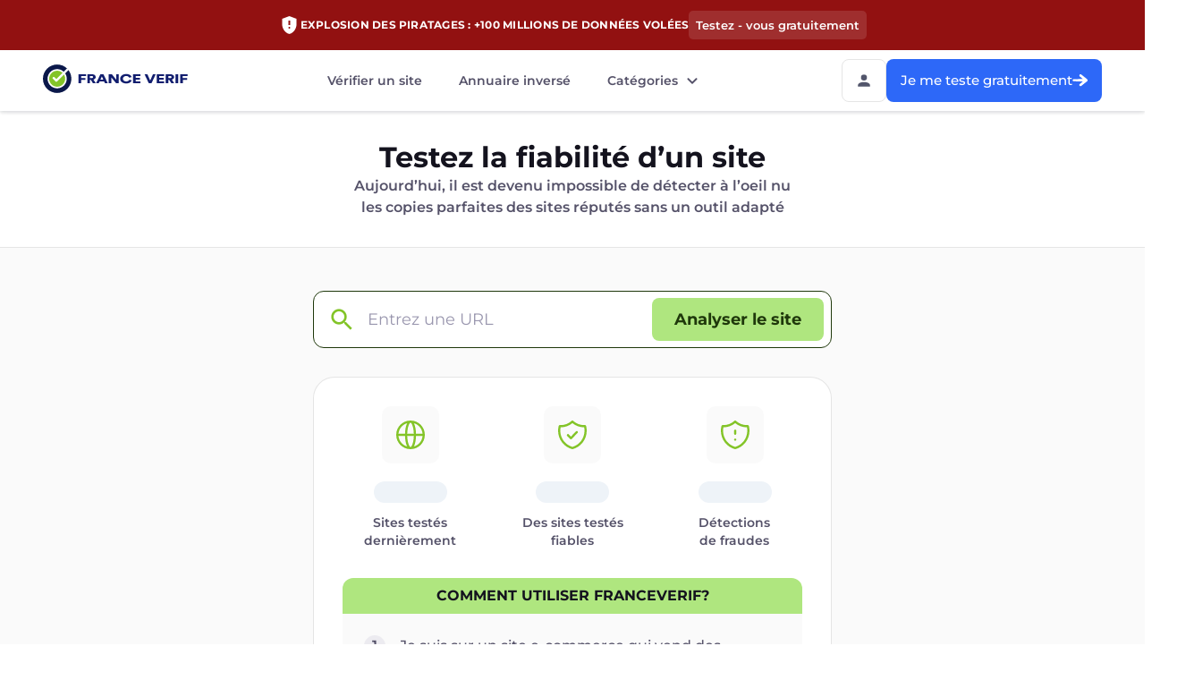

--- FILE ---
content_type: text/html; charset=utf-8
request_url: https://franceverif.fr/
body_size: -2370
content:
<!DOCTYPE html><html lang="fr"><head><meta charSet="utf-8"/><meta name="viewport" content="width=device-width, initial-scale=1.0, maximum-scale=5, viewport-fit=cover"/><link rel="icon" type="image/x-icon" href="/favicon.ico?v=2"/><link rel="icon" type="image/svg+xml" href="/favicon.svg?v=2"/><meta name="msapplication-TileColor" content="#da532c"/><meta name="google-signin-client_id" content="1022558273948-rr1h7sgp1lhqam2of04apd78v9b8rimv.apps.googleusercontent.com"/><meta name="tradetracker-site-verification" content="ce0c98828ed01be5289c8a8b1bb8d1be5bcd5a3e"/><meta name="robots" content="index, follow"/><link rel="manifest" href="/manifest.json"/><meta name="application-name" content="NaN"/><meta name="apple-mobile-web-app-status-bar-style" content="default"/><meta name="apple-mobile-web-app-title" content="NaN"/><meta name="format-detection" content="telephone=no"/><meta name="mobile-web-app-capable" content="yes"/><meta name="theme-color" content="#000000"/><meta name="apple-mobile-web-app-capable" content="yes"/><link rel="apple-touch-icon" href="/app-icons/windows11/i"/><link rel="apple-touch-icon" sizes="152x152" href="/app-icons/ios/152.png"/><link rel="apple-touch-icon" sizes="180x180" href="/app-icons/ios/180.png"/><link rel="apple-touch-icon" sizes="167x167" href="/app-icons/ios/167.png"/><link rel="manifest" href="/manifest.json"/><link rel="mask-icon" href="/app-icons/ios/256.png" color="#5bbad5"/><meta property="og:site" content="https://franceverif.fr"/><meta property="og:type" content="website"/><meta property="og:title" content="FranceVerif - Bloqueur de menaces"/><meta property="og:description" content="Faux sms ? Virus ? Arnaques ? Piratage ? Bloquez-les tous ! Lancez une analyse gratuite pour savoir si vous êtes en danger."/><meta property="og:image" content="https://franceverif.fr/ogImageLarge.png"/><meta property="og:image:width" content="900"/><meta property="og:image:height" content="462"/><meta property="og:url" content="https://franceverif.fr/"/><meta property="og:site_name" content="FranceVerif"/><meta property="twitter:card" content="summary_large_image"/><meta property="twitter:site" content="https://franceverif.fr/"/><meta property="twitter:image" content="https://franceverif.fr/ogImageLarge.png"/><link href="https://franceverif.fr/" rel="canonical"/><title>FranceVerif - 1er détecteur d&#x27;arnaques e-commerce</title><meta name="description" content="FranceVerif analyse les sites e-commerce afin de détecter toute arnaque possible, et ce en analysant des dizaines de critères différents récoltés partout sur internet afin de prédire si  un site e-commerce est une arnaque ou pas, et si le consommateur peut acheter en toute confiance."/><link rel="preload" as="image" imageSrcSet="/_next/image?url=%2Fimages%2Fdomain%2Ffranceverif%2Fhome%2Fipad.webp&amp;w=640&amp;q=60 1x, /_next/image?url=%2Fimages%2Fdomain%2Ffranceverif%2Fhome%2Fipad.webp&amp;w=1200&amp;q=60 2x" fetchpriority="high"/><meta name="next-head-count" content="38"/><link rel="preload" href="/fonts/montserrat/Montserrat-SemiBold.woff2" as="font" type="font/woff2" crossorigin="anonymous"/><link rel="preload" href="/fonts/montserrat/Montserrat-Bold.woff2" as="font" type="font/woff2" crossorigin="anonymous"/><link rel="preload" href="/fonts/montserrat/Montserrat-Medium.woff2" as="font" type="font/woff2" crossorigin="anonymous"/><link rel="preload" href="/fonts/montserrat/Montserrat-Regular.woff2" as="font" type="font/woff2" crossorigin="anonymous"/><link href="/fonts/montserrat/fonts-montserrat-site.css" as="style" rel="preload stylesheet"/><link rel="preload" href="/_next/static/css/d6569e46ed359981.css" as="style"/><link rel="stylesheet" href="/_next/static/css/d6569e46ed359981.css" data-n-g=""/><noscript data-n-css=""></noscript><script defer="" nomodule="" src="/_next/static/chunks/polyfills-42372ed130431b0a.js"></script><script defer="" src="/_next/static/chunks/3110.58165be915aaf33e.js"></script><script defer="" src="/_next/static/chunks/6753.4d73f8dc594df119.js"></script><script defer="" src="/_next/static/chunks/7069.7dec643f8aeb91bc.js"></script><script src="/_next/static/chunks/webpack-491f4a57aa4ee02c.js" defer=""></script><script src="/_next/static/chunks/framework-b17d8962accae23b.js" defer=""></script><script src="/_next/static/chunks/main-ee437c95fc51f3eb.js" defer=""></script><script src="/_next/static/chunks/pages/_app-52502c1b6dde1208.js" defer=""></script><script src="/_next/static/chunks/1237-810badad497d8e61.js" defer=""></script><script src="/_next/static/chunks/356-9b2c43f457a242b0.js" defer=""></script><script src="/_next/static/chunks/4757-f0d8ecbd939bc863.js" defer=""></script><script src="/_next/static/chunks/9144-8723a3250cc586e6.js" defer=""></script><script src="/_next/static/chunks/pages/index-6abb11a8702c6ed8.js" defer=""></script><script src="/_next/static/THsN6bzc7RG_hsTh8hoIB/_buildManifest.js" defer=""></script><script src="/_next/static/THsN6bzc7RG_hsTh8hoIB/_ssgManifest.js" defer=""></script><style data-styled="" data-styled-version="5.0.0">.BtrnD{background:#FFFFFF;display:-webkit-box;display:-webkit-flex;display:-ms-flexbox;display:flex;-webkit-align-items:center;-webkit-box-align:center;-ms-flex-align:center;align-items:center;-webkit-box-pack:center;-webkit-justify-content:center;-ms-flex-pack:center;justify-content:center;position:-webkit-sticky;position:sticky;top:0;height:68px;width:100%;box-shadow:0 2px 4px rgba(17,24,39,0.08),0 2px 4px rgba(17,24,39,0.08);z-index:97;padding:0 16px;}
@media (min-width:768px){.BtrnD{padding:0 32px;}}
@media (min-width:1280px){.BtrnD{padding:0 48px;}}
@media (min-width:1440px){.BtrnD{padding:0;}}
.BtrnD .auth-main,.BtrnD .connexionButton{height:48px !important;}
.BtrnD.mainPage{background:#17161d !important;}
.BtrnD.mainPage .auth-content.show{top:58px;border-radius:8px;overflow:hidden;}
.BtrnD.mainPage .burgerWrap.burgerWrap{background:transparent;border:1px solid rgba(255,255,255,0.1);height:42px;width:42px;}
.BtrnD.mainPage .open .auth-main{background-color:#787878;}
.BtrnD.mainPage .auth-main{border:1px solid rgba(255,255,255,0.1);}
.BtrnD.mainPage .auth-main:hover{background-color:#787878;}
.BtrnD.mainPage .auth-main svg path{fill:#fff;}
.BtrnD.mainPage .leftPart .links > div > a,.BtrnD.mainPage .leftPart .links .linkButton{color:#e5e5e5;}
.BtrnD.mainPage .leftPart .links > div > a:hover,.BtrnD.mainPage .leftPart .links .linkButton:hover{color:#83C428;}
.BtrnD.mainPage .leftPart svg path:last-of-type{fill:#fff;}
@media (max-width:1023px){.BtrnD{height:57px;}}
.BtrnD button{font-weight:700;}
@media (min-width:768px){.BtrnD .leftPart{-webkit-flex:1;-ms-flex:1;flex:1;}}
.BtrnD .searchContainer{width:100%;display:-webkit-box;display:-webkit-flex;display:-ms-flexbox;display:flex;-webkit-box-pack:justify;-webkit-justify-content:space-between;-ms-flex-pack:justify;justify-content:space-between;max-width:1200px;margin:auto 0;}
.BtrnD .searchContainer > div{display:-webkit-box;display:-webkit-flex;display:-ms-flexbox;display:flex;-webkit-align-items:center;-webkit-box-align:center;-ms-flex-align:center;align-items:center;}
.BtrnD .searchContainer .buttons{-webkit-column-gap:16px;column-gap:16px;margin-left:auto;}
.BtrnD .searchContainer .buttons > button,.BtrnD .searchContainer .buttons > a{height:48px;font-size:15px;font-style:normal;font-weight:500;line-height:24px;display:none;}
@media (min-width:1041px){.BtrnD .searchContainer .buttons > button,.BtrnD .searchContainer .buttons > a{display:-webkit-box;display:-webkit-flex;display:-ms-flexbox;display:flex;}}
@media (min-width:991px){.BtrnD .searchContainer .buttons{margin-right:0;}}
@media (max-width:560px){.BtrnD .searchContainer .buttons{-webkit-column-gap:8px;column-gap:8px;}}
@media (max-width:1023px){.BtrnD .searchContainer img.logoSherpaz{width:140px !important;height:46px !important;}}
.BtrnD .burgerWrap{display:none !important;}
@media (max-width:1200px){.BtrnD img.headerEdenLogo{width:75px;height:40px;}}
@media (max-width:1040px){.BtrnD .burgerWrap{display:-webkit-box !important;display:-webkit-flex !important;display:-ms-flexbox !important;display:flex !important;background:rgba(245,245,245,1);border-radius:8px;margin-left:16px;}.BtrnD .burgerWrap > button{width:44px;height:44px;}.BtrnD .burgerButton{height:48px;width:48px;-webkit-box-pack:center;-webkit-justify-content:center;-ms-flex-pack:center;justify-content:center;-webkit-align-items:center;-webkit-box-align:center;-ms-flex-align:center;align-items:center;display:-webkit-box;display:-webkit-flex;display:-ms-flexbox;display:flex;cursor:pointer;}.BtrnD .burgerButton svg path{fill:#74718a;}}
.BtrnD .logo{-webkit-transform-origin:center;-ms-transform-origin:center;transform-origin:center;}
.BtrnD .logoLink .logoSherpaz{width:140px;height:46px;}
@media (max-width:560px){.BtrnD .burgerWrap{margin-left:8px;}.BtrnD .burgerWrap > button{width:40px;height:40px;}}
.BtrnD .logoLink{display:-webkit-box;display:-webkit-flex;display:-ms-flexbox;display:flex;cursor:pointer;}
.BtrnD.offrePage{background:linear-gradient(0.25turn,#0d83f0,#121e6f);}
.BtrnD .header-button-reg{background:#ffffff;border:2px solid #ffffff;border-radius:4px;height:40px;padding:0 16px;font-weight:600;font-size:15px;line-height:24px;color:#121e6f;cursor:pointer;}
.BtrnD .extensionButton{font-weight:500;}
.BtrnD .extensionButton.isMobile .placeholder{display:none;}
.BtrnD .extensionButton svg{height:24px;width:24px;}
@media (max-width:768px){.BtrnD .extensionButton{height:44px;padding:0 21px;}}
@media (max-width:560px){.BtrnD .extensionButton{height:40px;padding:0 10px;font-size:13px;}.BtrnD .extensionButton svg{height:18px;width:18px;}}
data-styled.g2[id="sc-7u94ed-0"]{content:"BtrnD,"}
.ghLbjv{display:-webkit-box;display:-webkit-flex;display:-ms-flexbox;display:flex;-webkit-align-items:center;-webkit-box-align:center;-ms-flex-align:center;align-items:center;-webkit-flex:1;-ms-flex:1;flex:1;-webkit-box-pack:center;-webkit-justify-content:center;-ms-flex-pack:center;justify-content:center;}
.ghLbjv > div:last-child a{margin-right:0;}
@media (max-width:1040px){.ghLbjv{display:none !important;}}
.ghLbjv.offre a,.ghLbjv.offre button{font-family:Montserrat,sans-serif;font-size:14px;font-weight:600;}
data-styled.g3[id="sc-7u94ed-1"]{content:"ghLbjv,"}
.kicqUO{margin-right:16px;}
@media (min-width:1280px){.kicqUO{margin-right:33px;}}
.kicqUO:last-of-type{margin-right:0;}
.kicqUO .disabled{pointer-events:none;}
.kicqUO.activeLink a,.kicqUO.activeLink span{color:#83C428;}
.kicqUO a,.kicqUO span,.kicqUO .linkButton{color:#555269;font-style:normal;font-weight:600;font-size:14px;line-height:20px;display:-webkit-box;display:-webkit-flex;display:-ms-flexbox;display:flex;-webkit-align-items:center;-webkit-box-align:center;-ms-flex-align:center;align-items:center;-webkit-transition:0.25s;transition:0.25s;cursor:pointer;white-space:nowrap;padding:4px;}
@media (hover),(min-width:0\0),(min--moz-device-pixel-ratio:0){.kicqUO a:hover,.kicqUO span:hover,.kicqUO .linkButton:hover{color:#83C428;-webkit-transition:0.25s;transition:0.25s;}.kicqUO a:hover svg path,.kicqUO span:hover svg path,.kicqUO .linkButton:hover svg path{fill:#83C428;-webkit-transition:0.25s;transition:0.25s;}}
.kicqUO .linkButton{margin-right:0;}
.kicqUO .linkButton:disabled{pointer-events:none;}
.kicqUO .linkButton:disabled svg{opacity:0.7;}
.kicqUO .linkButton svg{margin-left:4px;}
.kicqUO .dropWindow{display:block !important;opacity:0;margin:0;outline:none;pointer-events:none;position:absolute;background:#ffffff;border-radius:4px;box-sizing:border-box;top:34px;left:-60%;padding:12px 16px;-webkit-transition:0.25s;transition:0.25s;max-width:263px;max-height:calc(100vh - 105px);overflow-y:scroll;box-shadow:0px 2px 4px rgba(113,129,136,0.1),0px 4px 10px rgba(113,129,136,0.25);}
.kicqUO .dropWindow a{display:block;padding:8px 0;font-style:normal;font-weight:600;font-size:16px;line-height:24px;color:#555269;white-space:nowrap;overflow-x:hidden;text-overflow:ellipsis;margin-right:0 !important;-webkit-transition:color 0.3s ease;transition:color 0.3s ease;}
.kicqUO .dropWindow a:hover{color:#83C428;}
.kicqUO .dropWindow a:not(:last-child){margin-bottom:8px;}
.kicqUO .dropWindow.openDrop{opacity:1;pointer-events:all;-webkit-transition:0.25s;transition:0.25s;}
.kicqUO .dropLinkContainer{position:relative;margin-right:32px;}
.kicqUO .dropLinkContainer.showDrop:before{content:'';position:absolute;top:29px;left:-60%;height:20px;width:227px;background:transparent;}
.kicqUO .dropLinkContainer .icon{-webkit-transition:-webkit-transform 0.3s ease;-webkit-transition:transform 0.3s ease;transition:transform 0.3s ease;-webkit-transform:rotate(0deg);-ms-transform:rotate(0deg);transform:rotate(0deg);}
.kicqUO .dropLinkContainer .icon.active{-webkit-transform:rotate(180deg);-ms-transform:rotate(180deg);transform:rotate(180deg);}
.kicqUO .dropLinkContainer .linkButton{cursor:pointer;}
.kicqUO .dropLinkContainer .linkButton.active{color:#83C428;}
.kicqUO .dropLinkContainer .linkButton svg path{fill:#555269;}
.kicqUO .dropLinkContainer .linkButton.active svg path{fill:#83C428;}
@media (max-width:1200px){.kicqUO .dropLinkContainer{margin-right:24px;}}
.kicqUO.activeLink > a{pointer-events:none;cursor:default;color:#555269;}
.kicqUO.activeLink .linkButton{pointer-events:none;cursor:default;color:#555269;}
.kicqUO:last-of-type .dropLinkContainer{margin-right:0;}
data-styled.g4[id="sc-1rfjuda-0"]{content:"kicqUO,"}
.eJxxZJ{padding:0 16px;margin:0 auto;width:100%;max-width:1280px;}
@media (min-width:768px){.eJxxZJ{padding:0 32px;}}
@media (min-width:1201px){.eJxxZJ{padding:0 48px;}}
.eJxxZJ.social-items{position:relative;}
.eJxxZJ.social-items::before,.eJxxZJ.social-items::after{content:'';position:absolute;height:79px;width:64px;z-index:10;top:-20px;}
@media (min-width:1024px){.eJxxZJ.social-items::before,.eJxxZJ.social-items::after{width:180px;height:79px;}}
.eJxxZJ.social-items::before{left:0;background:linear-gradient( 270deg,#eef4f8 27.22%,rgba(238,244,248,0) 100% );-webkit-transform:matrix(-1,0,0,1,0,0);-ms-transform:matrix(-1,0,0,1,0,0);transform:matrix(-1,0,0,1,0,0);}
@media (min-width:1024px){.eJxxZJ.social-items::before{background:linear-gradient( 270deg,#fafafa 27.22%,rgba(238,244,248,0) 100%,rgba(250,250,250,0) 100% );}}
.eJxxZJ.social-items::after{background:linear-gradient( 270deg,#eef4f8 27.22%,rgba(238,244,248,0) 100% );right:0;}
@media (min-width:1024px){.eJxxZJ.social-items::after{background:linear-gradient( 270deg,#fafafa 27.22%,rgba(238,244,248,0) 100%,rgba(250,250,250,0) 100% );}}
data-styled.g10[id="sc-1y3cfcs-0"]{content:"eJxxZJ,"}
.hpYZKT{-webkit-flex:1;-ms-flex:1;flex:1;display:-webkit-box;display:-webkit-flex;display:-ms-flexbox;display:flex;-webkit-flex-direction:column;-ms-flex-direction:column;flex-direction:column;position:relative;height:calc(100% - 57px);min-width:360px;background:none;}
@media (max-width:767px){.hpYZKT.whitePage{background:#fff;}}
.hpYZKT.dashboard{max-width:1200px;margin:0 auto;width:100%;}
@media (min-width:1024px){.hpYZKT.dashboard{min-height:650px;}}
.hpYZKT.antiSpam{max-width:1400px;}
.hpYZKT.fullHeight{height:100% !important;}
@media (min-width:1024px){.hpYZKT{height:calc(100% - 68px);}}
data-styled.g16[id="sc-zymev9-0"]{content:"hpYZKT,"}
.kDjGmo{position:relative;width:100%;z-index:96;}
data-styled.g18[id="sc-v3gpec-0"]{content:"kDjGmo,"}
.kDscQx{display:-webkit-box;display:-webkit-flex;display:-ms-flexbox;display:flex;-webkit-align-items:center;-webkit-box-align:center;-ms-flex-align:center;align-items:center;position:relative;padding:12px 16px;width:100%;z-index:99;height:45px;-webkit-box-pack:center;-webkit-justify-content:center;-ms-flex-pack:center;justify-content:center;gap:8px;background:#ebf3fd;border-bottom:1px solid #02008c;}
.kDscQx.importantHead{background:#921111;border-bottom:0;height:56px;padding:16px;}
.kDscQx.importantHead svg{-webkit-flex-shrink:0;-ms-flex-negative:0;flex-shrink:0;}
.kDscQx.importantHead p{font-size:12px;font-weight:700;line-height:16px;-webkit-letter-spacing:0.02em;-moz-letter-spacing:0.02em;-ms-letter-spacing:0.02em;letter-spacing:0.02em;text-align:center;color:#fff;text-transform:uppercase;}
@media (max-width:768px){.kDscQx.importantHead{padding:16px 4px;height:65px;gap:4px;}.kDscQx.importantHead p{font-size:10px;max-width:300px;}}
.kDscQx.importantHead .button{background:rgba(255,255,255,0.12);color:#fff;font-size:16px;font-weight:600;line-height:22px;display:-webkit-box;display:-webkit-flex;display:-ms-flexbox;display:flex;-webkit-align-items:center;-webkit-box-align:center;-ms-flex-align:center;align-items:center;gap:8px;padding:8px;cursor:pointer;border-radius:5px;-webkit-transition:all 0.3s ease-in-out;transition:all 0.3s ease-in-out;}
.kDscQx.importantHead .button__text{font-size:13px;font-weight:600;line-height:16px;text-align:center;}
.kDscQx.importantHead .button:hover{background:rgba(255,255,255,0.3);}
@media (min-width:1024px){.kDscQx{padding:16px 16px 15px;gap:10px;}}
.kDscQx h2{color:#17161d;text-align:center;font-size:10px;font-weight:700;line-height:16px;text-transform:uppercase;}
data-styled.g19[id="sc-v3gpec-1"]{content:"kDscQx,"}
.fyseWG{display:-webkit-box;display:-webkit-flex;display:-ms-flexbox;display:flex;-webkit-flex:1;-ms-flex:1;flex:1;}
.fyseWG.error header{top:60px;}
.fyseWG.error header + main{padding-top:60px;}
@media (max-width:1023px){.fyseWG.error header{top:80px;}.fyseWG.error header + main{padding-top:80px;}}
data-styled.g20[id="sc-1xt2xmw-0"]{content:"fyseWG,"}
.bmxImS{display:-webkit-box;display:-webkit-flex;display:-ms-flexbox;display:flex;-webkit-align-items:center;-webkit-box-align:center;-ms-flex-align:center;align-items:center;}
.bmxImS p{margin-right:8px;margin-left:12px;font-weight:600;font-size:16px;line-height:24px;color:#555269;}
data-styled.g161[id="sc-2900f5-0"]{content:"bmxImS,"}
.hUyiWv{background:#181722;position:relative;overflow:hidden;padding-top:40px;padding-bottom:0;}
.hUyiWv .banner__main-container{max-width:1344px;}
.hUyiWv .additional{position:absolute;top:20px;left:0;width:100%;display:-webkit-box;display:-webkit-flex;display:-ms-flexbox;display:flex;-webkit-align-items:center;-webkit-box-align:center;-ms-flex-align:center;align-items:center;-webkit-box-pack:center;-webkit-justify-content:center;-ms-flex-pack:center;justify-content:center;}
.hUyiWv .additional > div{width:274px;}
.hUyiWv .additional p{color:#fff;font-size:14px;font-style:normal;font-weight:500;line-height:16px;margin:12px 0 8px;}
.hUyiWv .additional .src,.hUyiWv .additional p{-webkit-animation:fadeBottom 0.3s ease-in-out;animation:fadeBottom 0.3s ease-in-out;}
.hUyiWv .browser-information{height:32px;}
.hUyiWv .browser-information .test{color:#fff;}
.hUyiWv .browser-information svg:last-of-type path:nth-child(2){fill:#fff;}
.hUyiWv .banner__container{display:-webkit-box;display:-webkit-flex;display:-ms-flexbox;display:flex;-webkit-flex-direction:column;-ms-flex-direction:column;flex-direction:column;gap:32px;}
.hUyiWv .banner__info{position:relative;display:-webkit-box;display:-webkit-flex;display:-ms-flexbox;display:flex;-webkit-align-items:center;-webkit-box-align:center;-ms-flex-align:center;align-items:center;-webkit-flex-direction:column;-ms-flex-direction:column;flex-direction:column;}
.hUyiWv .banner__info br{display:none;}
.hUyiWv .banner__info.banner__info--left{display:-webkit-box;display:-webkit-flex;display:-ms-flexbox;display:flex;-webkit-box-pack:center;-webkit-justify-content:center;-ms-flex-pack:center;justify-content:center;position:relative;margin:32px 0 0 auto;}
.hUyiWv .banner__info.banner__info--left .onMob{display:none;}
.hUyiWv .banner__info.banner__info--left .onDesk{position:relative;width:100%;-webkit-flex:1;-ms-flex:1;flex:1;}
.hUyiWv .banner__info.banner__info--left .onDesk img{object-fit:contain;}
.hUyiWv .banner__info.banner__info--left .onDesk .iphone{position:absolute !important;z-index:2;left:0;max-height:562px;max-width:403px;height:100%;width:100%;-webkit-animation:fl2 4.5s ease-in-out infinite;animation:fl2 4.5s ease-in-out infinite;}
@media (max-width:850px){.hUyiWv .banner__info.banner__info--left .onDesk .iphone{left:-30px;}}
.hUyiWv .banner__info.banner__info--left .onDesk .ipad{position:relative !important;z-index:1;right:-15px;top:-40px;max-height:480px;max-width:588px;height:100%;width:100%;min-height:100px;min-width:100px;-webkit-animation:fl 4.5s ease-in-out infinite;animation:fl 4.5s ease-in-out infinite;}
.hUyiWv .banner__info.banner__info--left img{z-index:1;}
.hUyiWv .banner__info.banner__info--left .pattern{position:absolute;top:-50px;right:5px;z-index:0;}
@media (max-width:600px){.hUyiWv .banner__info.banner__info--left .pattern{display:none;}}
@media (min-width:1200px){.hUyiWv .banner__info br{display:block;}}
@media (min-width:980px){.hUyiWv .banner__info{display:block;}.hUyiWv .banner__info.banner__info--left{margin-top:0;}}
.hUyiWv .title{margin-bottom:24px;font-weight:600;font-size:28px;line-height:36px;line-height:39.6px;-webkit-letter-spacing:-1.04px;-moz-letter-spacing:-1.04px;-ms-letter-spacing:-1.04px;letter-spacing:-1.04px;color:#fff;text-align:center;}
@media (min-width:768px){.hUyiWv .title{text-align:left;}}
.hUyiWv .title span{display:block;white-space:nowrap;color:#2D68F8;-webkit-animation:fadeLeft 0.3s ease-in-out;animation:fadeLeft 0.3s ease-in-out;}
@-webkit-keyframes fadeLeft{0%{opacity:0;-webkit-transform:translateX(-30px);-ms-transform:translateX(-30px);transform:translateX(-30px);}100%{opacity:1;-webkit-transform:translateX(0);-ms-transform:translateX(0);transform:translateX(0);}}
@keyframes fadeLeft{0%{opacity:0;-webkit-transform:translateX(-30px);-ms-transform:translateX(-30px);transform:translateX(-30px);}100%{opacity:1;-webkit-transform:translateX(0);-ms-transform:translateX(0);transform:translateX(0);}}
@-webkit-keyframes fadeBottom{0%{opacity:0;-webkit-transform:translateY(30px);-ms-transform:translateY(30px);transform:translateY(30px);}100%{opacity:1;-webkit-transform:translateY(0);-ms-transform:translateY(0);transform:translateY(0);}}
@keyframes fadeBottom{0%{opacity:0;-webkit-transform:translateY(30px);-ms-transform:translateY(30px);transform:translateY(30px);}100%{opacity:1;-webkit-transform:translateY(0);-ms-transform:translateY(0);transform:translateY(0);}}
.hUyiWv .title-container{position:relative;background:#121e6f;width:100%;}
.hUyiWv .description{display:none;}
.hUyiWv .browser-information{margin-top:32px;}
.hUyiWv .button{height:auto;}
@media (max-width:576px){.hUyiWv .button{font-size:16px;line-height:24px;}}
.hUyiWv .button{background:#2D68F8;color:#fff;font-size:16px;font-weight:600;line-height:22px;display:-webkit-box;display:-webkit-flex;display:-ms-flexbox;display:flex;-webkit-align-items:center;-webkit-box-align:center;-ms-flex-align:center;align-items:center;gap:8px;padding:21px 24px;cursor:pointer;border-radius:14px;-webkit-transition:all 0.3s ease-in-out;transition:all 0.3s ease-in-out;}
.hUyiWv .button:hover{background:#0656cf;}
@-webkit-keyframes fl{0%,100%{-webkit-transform:translateY(0px);-ms-transform:translateY(0px);transform:translateY(0px);}50%{-webkit-transform:translateY(-14px);-ms-transform:translateY(-14px);transform:translateY(-14px);}}
@keyframes fl{0%,100%{-webkit-transform:translateY(0px);-ms-transform:translateY(0px);transform:translateY(0px);}50%{-webkit-transform:translateY(-14px);-ms-transform:translateY(-14px);transform:translateY(-14px);}}
@-webkit-keyframes fl2{0%,100%{-webkit-transform:translateY(0px);-ms-transform:translateY(0px);transform:translateY(0px);}50%{-webkit-transform:translateY(14px);-ms-transform:translateY(14px);transform:translateY(14px);}}
@keyframes fl2{0%,100%{-webkit-transform:translateY(0px);-ms-transform:translateY(0px);transform:translateY(0px);}50%{-webkit-transform:translateY(14px);-ms-transform:translateY(14px);transform:translateY(14px);}}
@media (max-width:767px){.hUyiWv .additional{display:none;}.hUyiWv .banner__info.banner__info--right > button{width:250px;padding:13px 12px;border-radius:8px;-webkit-box-pack:center;-webkit-justify-content:center;-ms-flex-pack:center;justify-content:center;}.hUyiWv .banner__info.banner__info--left{margin:0 auto;}.hUyiWv .banner__info.banner__info--left .onDesk{display:none;}.hUyiWv .banner__info.banner__info--left .onMob{display:block;max-height:300px;height:100%;}.hUyiWv .banner__info.banner__info--left .pattern{display:none;}}
@media (min-width:768px){.hUyiWv{background:#17161d;padding-top:140px;padding-bottom:40px;}.hUyiWv .banner__container{-webkit-flex-direction:row;-ms-flex-direction:row;flex-direction:row;-webkit-align-items:center;-webkit-box-align:center;-ms-flex-align:center;align-items:center;gap:0;}.hUyiWv .description{display:-webkit-box;display:-webkit-flex;display:-ms-flexbox;display:flex;gap:8px;margin-bottom:40px;font-weight:400;font-size:17px;font-style:normal;line-height:24px;color:#fff;max-width:570px;}.hUyiWv .description .news{padding:4px 8px;background:#ffffff1f;color:#fff;border-radius:40px;font-size:10px;font-weight:700;line-height:16px;-webkit-letter-spacing:0.02em;-moz-letter-spacing:0.02em;-ms-letter-spacing:0.02em;letter-spacing:0.02em;height:24px;}}
@media (min-width:576px){.hUyiWv .banner__main-container{padding-left:32px;padding-right:32px;}.hUyiWv .title{font-size:44px;line-height:48px;}}
@media (min-width:1023px){.hUyiWv .title{font-size:52px;line-height:62.4px;line-height:57.2px;}.hUyiWv .title span{display:block;}}
@media (min-width:1024px){.hUyiWv .description{margin-bottom:40px;}.hUyiWv .browser-information{margin-top:40px;}}
data-styled.g163[id="sc-1duzdhw-1"]{content:"hUyiWv,"}
.iOjap{background:#ffffff;padding-top:129px;padding-bottom:64px;overflow:hidden;}
.iOjap .mainTitle{font-weight:600;color:#17161D;font-size:32px;line-height:36px;text-align:center;-webkit-letter-spacing:-0.84px;-moz-letter-spacing:-0.84px;-ms-letter-spacing:-0.84px;letter-spacing:-0.84px;margin-bottom:32px;}
.iOjap .mainTitle span{color:#2d68f8;}
@media (max-width:400px){.iOjap .mainTitle{max-width:300px;margin-left:auto;margin-right:auto;}}
.iOjap .advantages-items{display:-webkit-box;display:-webkit-flex;display:-ms-flexbox;display:flex;-webkit-flex-direction:column;-ms-flex-direction:column;flex-direction:column;-webkit-align-items:center;-webkit-box-align:center;-ms-flex-align:center;align-items:center;-webkit-box-pack:center;-webkit-justify-content:center;-ms-flex-pack:center;justify-content:center;gap:32px;}
.iOjap .advantages-item{width:100%;}
.iOjap .advantages-logos{display:-webkit-box;display:-webkit-flex;display:-ms-flexbox;display:flex;margin:60px auto 0;-webkit-box-pack:center;-webkit-justify-content:center;-ms-flex-pack:center;justify-content:center;-webkit-align-items:center;-webkit-box-align:center;-ms-flex-align:center;align-items:center;gap:40px;}
.iOjap .link-social-media:hover{opacity:0.7;}
.iOjap .image-capt{width:113px;height:24px;}
.iOjap .image-laFrenc{width:33px;height:48px;}
.iOjap .image-bpi{width:89px;height:26px;}
.iOjap .buttonWrapper{width:100%;display:-webkit-box;display:-webkit-flex;display:-ms-flexbox;display:flex;-webkit-box-pack:center;-webkit-justify-content:center;-ms-flex-pack:center;justify-content:center;-webkit-align-items:center;-webkit-box-align:center;-ms-flex-align:center;align-items:center;margin-top:55px;}
.iOjap .buttonWrapper p{color:#111827;text-align:center;font-size:16px;font-style:normal;font-weight:600;line-height:24px;background:#ebf3fd;padding:10px 20px;border-radius:9px;}
@media (min-width:768px){.iOjap{padding-bottom:78px;padding-top:120px;}.iOjap .image-capt{width:146px;height:32px;}.iOjap .image-laFrenc{width:44px;height:64px;}.iOjap .image-bpi{width:111px;height:32px;}.iOjap .advantages-logos{gap:80px;margin:75px auto 0;}.iOjap .advantages-item{width:calc(100% / 3);}.iOjap .advantages-items{-webkit-flex-direction:row;-ms-flex-direction:row;flex-direction:row;gap:8px;-webkit-align-items:baseline;-webkit-box-align:baseline;-ms-flex-align:baseline;align-items:baseline;-webkit-box-pack:justify;-webkit-justify-content:space-between;-ms-flex-pack:justify;justify-content:space-between;}.iOjap .mainTitle{margin-bottom:40px;font-size:38px;line-height:42px;}}
@media (min-width:1024px){.iOjap{padding-bottom:100px;}.iOjap .mainTitle{margin-bottom:52px;font-size:42px;line-height:52px;}}
data-styled.g164[id="sc-cnmdkd-0"]{content:"iOjap,"}
.gjxCqK{padding:0 24px;max-width:1172px;min-width:360px;width:100%;margin:0 auto;}
@media (max-width:1023px){.gjxCqK{padding:0 16px;}}
@media (min-width:768px){.gjxCqK{padding:0 32px;}}
@media (min-width:1280px){.gjxCqK{padding:0 14px;}}
data-styled.g165[id="sc-1qlgvt0-0"]{content:"gjxCqK,"}
.jGMAAt{display:-webkit-box;display:-webkit-flex;display:-ms-flexbox;display:flex;-webkit-flex-direction:column;-ms-flex-direction:column;flex-direction:column;-webkit-align-items:center;-webkit-box-align:center;-ms-flex-align:center;align-items:center;}
.jGMAAt .image-wrapper{height:64px;width:64px;background:#ebf3fd;display:-webkit-box;display:-webkit-flex;display:-ms-flexbox;display:flex;-webkit-align-items:center;-webkit-box-align:center;-ms-flex-align:center;align-items:center;-webkit-box-pack:center;-webkit-justify-content:center;-ms-flex-pack:center;justify-content:center;margin-bottom:16px;border-radius:10px;}
.jGMAAt .title{font-size:20px;line-height:28px;font-weight:700;text-align:center;color:#17161D;margin-bottom:8px;-webkit-letter-spacing:-0.4px;-moz-letter-spacing:-0.4px;-ms-letter-spacing:-0.4px;letter-spacing:-0.4px;}
.jGMAAt .text{font-weight:400;font-size:16px;line-height:24px;text-align:center;color:#555269;}
@media (min-width:768px) and (max-width:800px){.jGMAAt .text{max-width:218px;}}
@media (min-width:1024px){.jGMAAt .text{max-width:320px;}}
data-styled.g166[id="sc-j2yijo-0"]{content:"jGMAAt,"}
.dICWaM{position:relative;width:100%;padding:30px 0;background-color:#ebf3fd;}
@media (min-width:1024px){.dICWaM{padding:32px 0;}.dICWaM.newLand{padding:50px 0;}.dICWaM.newLand svg path[fill='#fff']{fill:#131319;}.dICWaM.newLand svg path[stroke='#EBF7F9']{stroke:#131319;}}
.dICWaM .social-media__container{position:relative;}
.dICWaM .social-media__container:after{content:'';position:absolute;top:0;left:0;width:40px;height:100%;z-index:3;background:linear-gradient( 270deg,#ebf3fd 48.44%,rgba(235,247,249,0) 100% );-webkit-transform:scale(-1);-ms-transform:scale(-1);transform:scale(-1);}
@media (min-width:576px){.dICWaM .social-media__container:after{width:64px;}}
@media (min-width:1023px){.dICWaM .social-media__container:after{width:140px;}}
.dICWaM .social-media__container:before{content:'';position:absolute;top:0;right:0;z-index:3;width:40px;height:100%;background:linear-gradient( 270deg,#ebf3fd 48.44%,rgba(235,247,249,0) 100% );}
@media (min-width:576px){.dICWaM .social-media__container:before{width:64px;}}
@media (min-width:1023px){.dICWaM .social-media__container:before{width:140px;}}
.dICWaM .social-media__carousel{overflow:hidden;display:-webkit-box;display:-webkit-flex;display:-ms-flexbox;display:flex;-webkit-align-items:center;-webkit-box-align:center;-ms-flex-align:center;align-items:center;gap:100px;}
.dICWaM .social-media__carousel:hover .social-media__list{-webkit-animation-play-state:paused;animation-play-state:paused;}
.dICWaM .social-media__list{display:-webkit-box;display:-webkit-flex;display:-ms-flexbox;display:flex;gap:100px;height:40px;-webkit-align-items:center;-webkit-box-align:center;-ms-flex-align:center;align-items:center;-webkit-animation:animationCarousel 60s linear 0s infinite;animation:animationCarousel 60s linear 0s infinite;}
.dICWaM svg{display:block;}
@-webkit-keyframes animationCarousel{0%{-webkit-transform:translateX(0);-ms-transform:translateX(0);transform:translateX(0);}100%{-webkit-transform:translateX(-100%);-ms-transform:translateX(-100%);transform:translateX(-100%);}}
@keyframes animationCarousel{0%{-webkit-transform:translateX(0);-ms-transform:translateX(0);transform:translateX(0);}100%{-webkit-transform:translateX(-100%);-ms-transform:translateX(-100%);transform:translateX(-100%);}}
data-styled.g168[id="sc-1vum8fn-0"]{content:"dICWaM,"}
*{box-sizing:border-box;-ms-overflow-style:none;-webkit-scrollbar-width:none;-moz-scrollbar-width:none;-ms-scrollbar-width:none;scrollbar-width:none;}
*::-webkit-scrollbar{display:none;}
font{color:inherit !important;}
html,body,#__next,.app{-webkit-overflow-scrolling:touch;}
#__next,.app{display:-webkit-box;display:-webkit-flex;display:-ms-flexbox;display:flex;-webkit-flex-direction:column;-ms-flex-direction:column;flex-direction:column;}
.rm-highlight{-webkit-tap-highlight-color:rgba(255,255,255,0);-webkit-touch-callout:none;-webkit-user-select:none;-khtml-user-select:none;-moz-user-select:none;-ms-user-select:none;-webkit-user-select:none;-moz-user-select:none;-ms-user-select:none;user-select:none;}
h1,h2,h3,h4,h5,h6,p{margin:0;padding:0;border:0;font-size:100%;font:inherit;vertical-align:baseline;}
ul{list-style:none;margin:0;padding:0;}
main{overflow-x:hidden;-webkit-flex:1;-ms-flex:1;flex:1;min-width:360px;display:-webkit-box;display:-webkit-flex;display:-ms-flexbox;display:flex;-webkit-flex-direction:column;-ms-flex-direction:column;flex-direction:column;}
main.blue{background:#FFFFFF;}
main.grey{background-color:#FAFAFA;}
body{position:relative;min-width:360px;}
body{font-family:Montserrat,sans-serif;font-weight:500;min-width:360px;font-size:14px;line-height:20px;-webkit-letter-spacing:0;-moz-letter-spacing:0;-ms-letter-spacing:0;letter-spacing:0;-webkit-font-smoothing:antialiased;color:#74718A;margin:0;padding:0;}
a{-webkit-text-decoration:none;text-decoration:none;outline:none;}
button{font-family:Montserrat,sans-serif;margin:0;padding:0;border:none;background:none;outline:none;}
.mainContainer{max-width:1200px;margin:auto;}
.searchContainer{max-width:1440px;margin:auto;}
.specialTool{padding:0 !important;background:0 !important;opacity:1 !important;position:fixed !important;}
.specialTool:before,.specialTool:after{top:28px !important;}
.wordTool{padding:5px !important;background:0 !important;opacity:1 !important;color:#121E6F !important;background:white !important;font-size:9px !important;line-height:120% !important;box-shadow:0px 8px 10px rgba(0,0,0,0.15) !important;border-radius:4px !important;}
.wordTool:before,.wordTool:after{border-top-color:white !important;border-bottom-color:white !important;}
.nowrap{white-space:nowrap;color:inherit;}
.ct.ct--show,.ct.ct--top{display:none;}
.ezmob-footer{z-index:44 !important;}
.visibility_hidden{position:absolute;width:1px;height:1px;margin:-1px;padding:0;overflow:hidden;border:0;-webkit-clip:rect(0 0 0 0);clip:rect(0 0 0 0);}
#g_a11y_announcement{display:none !important;}
data-styled.g174[id="sc-global-kpoEON1"]{content:"sc-global-kpoEON1,"}
</style></head><body><div id="__next"><div style="height:100%;min-height:100svh;display:flex;flex-direction:column"><div class="sc-1xt2xmw-0 fyseWG app"><div class="sc-v3gpec-0 kDjGmo"><div class="sc-v3gpec-1 kDscQx importantHead"><p>EXPLOSION DES PIRATAGES : +100 MILLIONS DE DONNÉES VOLÉES</p><a href="/fr/protect/register"><button class="button button--primary"><span class="button__text">Testez - vous gratuitement</span></button></a></div></div><header class="sc-7u94ed-0 BtrnD mainPage"><div class="searchContainer"><div class="leftPart"><img alt="Logo" fetchpriority="high" loading="lazy" width="28" height="28" decoding="async" data-nimg="1" style="color:transparent" src="/images/svg/logo-mobile.svg"/><div class="sc-7u94ed-1 ghLbjv links"><div class="sc-1rfjuda-0 kicqUO"><a href="/fr/verifier-site-web">Vérifier un site</a></div><div class="sc-1rfjuda-0 kicqUO"><a href="/fr/verifier-numero-telephone">Annuaire inversé</a></div><div class="sc-1rfjuda-0 kicqUO"><div class="dropLinkContainer"><a class="linkButton" href="/fr/categories">Catégories<svg class="icon" width="24" height="24" xmlns="http://www.w3.org/2000/svg"><path d="m8.127 9.507 3.88 3.88 3.88-3.88a.996.996 0 1 1 1.41 1.41l-4.59 4.59a.996.996 0 0 1-1.41 0l-4.59-4.59a.996.996 0 0 1 0-1.41c.39-.38 1.03-.39 1.42 0Z"></path></svg></a><div class="dropWindow"><a href="/fr/categories/alimentation-boissons">Alimentation et Boissons</a><a href="/fr/categories/animaux">Animaux</a><a href="/fr/categories/auto-moto">Auto, Moto</a><a href="/fr/categories/beaute-bien-etre-parfums">Beauté, Bien-être, Parfums</a><a href="/fr/categories/bebe-puericulture">Bébé, Puériculture</a><a href="/fr/categories/hightech-electromenager">Hightech &amp; Electroménager</a><a href="/fr/categories/loisirs-creatifs">Loisirs créatifs</a><a href="/fr/categories/maison-and-jardin">Maison &amp; Jardin</a><a href="/fr/categories/multimedia">Multimédia</a><a href="/fr/categories/sports-vacances">Sports, Vacances</a><a href="/fr/categories/vetements-accessoires">Vêtements, Accessoires</a><a href="/fr/categories/voyage">Voyage</a><a href="/fr/categories/autres">Autres catégories</a><a href="/fr/categories/douteux">Les plus douteux</a><a href="/fr/categories/populaires">Les plus populaires</a><a href="/fr/categories/recentes">Les plus récentes</a></div></div></div></div></div><div class="buttons"></div><div class="burgerWrap" style="min-width:40px;min-height:40px"></div></div></header><main class="" style="flex-direction:column"><div class="sc-zymev9-0 hpYZKT"><section class="sc-1duzdhw-1 hUyiWv"><div class="additional"><div><div style="height:24px;width:32px"></div><p>France Verif met fin aux arnaques !</p><div class="src" style="height:20px"></div></div></div><div class="sc-1y3cfcs-0 eJxxZJ banner__main-container"><div class="banner__container"><div class="banner__info banner__info--right"><h1 class="title">1 Français sur 2 piraté<span>Êtes-vous concerné ?</span></h1><div class="description"><p class="news">Actualité</p><p>+100 millions de données volées</p></div><a style="display:block;width:fit-content" href="/fr/protect/register"><button class="button button--primary"><span class="button__text">Je me teste gratuitement</span><svg width="20" height="20" fill="#fff" xmlns="http://www.w3.org/2000/svg"><path d="m13.05 11.357-3.408 2.876a1.426 1.426 0 0 0-.177 1.935c.457.587 1.28.667 1.835.184l6.557-5.188c.635-.552.639-1.786 0-2.335l-6.558-5.187a1.258 1.258 0 0 0-1.834.2c-.455.59-.37 1.456.188 1.935l3.336 2.81-10.214.242c-.616.015-1.107.552-1.107 1.168 0 .616.49 1.152 1.106 1.168l10.277.192Z" fill="#fff"></path></svg></button></a><div class="sc-2900f5-0 bmxImS browser-information"><p class="test">4,5 sur  Store</p></div></div><div class="banner__info banner__info--left"><div class="onMob"><img alt="Banner" loading="lazy" width="220" height="300" decoding="async" data-nimg="1" style="color:transparent" srcSet="/_next/image?url=%2Fimages%2Fdomain%2Ffranceverif%2Fhome%2Fban_mob.webp&amp;w=256&amp;q=40 1x, /_next/image?url=%2Fimages%2Fdomain%2Ffranceverif%2Fhome%2Fban_mob.webp&amp;w=640&amp;q=40 2x" src="/_next/image?url=%2Fimages%2Fdomain%2Ffranceverif%2Fhome%2Fban_mob.webp&amp;w=640&amp;q=40"/></div><div class="onDesk"><div class="iphone"><img alt="iPhone" loading="eager" decoding="async" data-nimg="fill" style="position:absolute;height:100%;width:100%;left:0;top:0;right:0;bottom:0;color:transparent" sizes="100vw" srcSet="/_next/image?url=%2Fimages%2Fdomain%2Ffranceverif%2Fhome%2Fiphone.webp&amp;w=640&amp;q=60 640w, /_next/image?url=%2Fimages%2Fdomain%2Ffranceverif%2Fhome%2Fiphone.webp&amp;w=750&amp;q=60 750w, /_next/image?url=%2Fimages%2Fdomain%2Ffranceverif%2Fhome%2Fiphone.webp&amp;w=828&amp;q=60 828w, /_next/image?url=%2Fimages%2Fdomain%2Ffranceverif%2Fhome%2Fiphone.webp&amp;w=1080&amp;q=60 1080w, /_next/image?url=%2Fimages%2Fdomain%2Ffranceverif%2Fhome%2Fiphone.webp&amp;w=1200&amp;q=60 1200w, /_next/image?url=%2Fimages%2Fdomain%2Ffranceverif%2Fhome%2Fiphone.webp&amp;w=1920&amp;q=60 1920w, /_next/image?url=%2Fimages%2Fdomain%2Ffranceverif%2Fhome%2Fiphone.webp&amp;w=2048&amp;q=60 2048w, /_next/image?url=%2Fimages%2Fdomain%2Ffranceverif%2Fhome%2Fiphone.webp&amp;w=3840&amp;q=60 3840w" src="/_next/image?url=%2Fimages%2Fdomain%2Ffranceverif%2Fhome%2Fiphone.webp&amp;w=3840&amp;q=60"/></div><div class="ipad"><img alt="iPad" fetchpriority="high" loading="eager" width="588" height="480" decoding="async" data-nimg="1" style="color:transparent" srcSet="/_next/image?url=%2Fimages%2Fdomain%2Ffranceverif%2Fhome%2Fipad.webp&amp;w=640&amp;q=60 1x, /_next/image?url=%2Fimages%2Fdomain%2Ffranceverif%2Fhome%2Fipad.webp&amp;w=1200&amp;q=60 2x" src="/_next/image?url=%2Fimages%2Fdomain%2Ffranceverif%2Fhome%2Fipad.webp&amp;w=1200&amp;q=60"/></div></div></div></div></div></section><section class="sc-1vum8fn-0 dICWaM" style="min-height:100px"><h2 style="display:none">Liens vers les médias</h2><div class="sc-1y3cfcs-0 eJxxZJ social-media__container"><div class="social-media__carousel" style="position:relative"></div></div></section><section style="min-height:200px" class="sc-cnmdkd-0 iOjap"><div class="sc-1qlgvt0-0 gjxCqK"><h2 class="mainTitle">On veille sur<br/><span>votre sécurité 24h/24</span></h2></div><div class="advantages-wrapper"><div class="sc-1qlgvt0-0 gjxCqK"><div class="advantages-items"><div class="advantages-item"><div class="sc-j2yijo-0 jGMAAt"><div class="image-wrapper" style="height:64px;width:64px"></div><p class="title">Détection automatique 24H/7J</p><p class="text">Virus, phishing, applications malveillantes, sms frauduleux, malware, vols de données... Tout est détecté.</p></div></div><div class="advantages-item"><div class="sc-j2yijo-0 jGMAAt"><div class="image-wrapper" style="height:64px;width:64px"></div><p class="title">Blocage des menaces</p><p class="text">Neutralisez les pop-up, extensions, logiciels malveillants... Protégez-vous contre le vol de vos données</p></div></div><div class="advantages-item"><div class="sc-j2yijo-0 jGMAAt"><div class="image-wrapper" style="height:64px;width:64px"></div><p class="title">Protection de vos proches</p><p class="text">Respirez, vos parents et vos enfants sont protégés. Mettez à l’abri jusqu’à 4 personnes par compte</p></div></div></div><div class="buttonWrapper"><p>Un support en ligne disponible en permanence en cas de problème</p></div><div class="lazyload-wrapper advantages-logos" style="min-height:53px"><div class="lazyload-placeholder"></div></div></div></div></section><div class="lazyload-wrapper "><div class="lazyload-placeholder"></div></div></div></main><div><div><div class="sc-1y3cfcs-0 eJxxZJ"><div class="mobile-footer-top"><div class="logo"><img alt="Logo" fetchpriority="high" loading="lazy" width="185.8235294117647" height="39" decoding="async" data-nimg="1" style="color:transparent" src="/images/domain/franceverif/logo-white.svg"/></div><div class="mobile-footer-accordion"><div class="mobile-footer-list open"><p class="mobile-footer-list-title">Ressources </p><div class="footerListItem"><a target="_self" href="https://docs.franceverif.fr/politique-de-confidentialit">Politique de Confidentialité </a></div><div class="footerListItem"><a target="_self" href="https://docs.franceverif.fr/cgu-service-gratuit">CGU</a></div><div class="footerListItem"><a target="_self" href="https://docs.franceverif.fr/mentions-lgales">Mentions légales</a></div><div class="footerListItem"><a target="_self" href="https://docs.franceverif.fr/cgu-marchands">CGV Marchands</a></div><div class="footerListItem"><a target="_self" href="https://docs.franceverif.fr/cgu-franceverif-plus">CGU FranceVerif+</a></div></div></div><div class="mobile-footer-accordion"><div class="mobile-footer-list open"><p class="mobile-footer-list-title">Informations </p><div class="footerListItem"><a target="_self" href="https://franceverif.fr/fr/categories">Catégories</a></div><div class="footerListItem"><a target="_self" href="https://franceverif.fr/fr/marchands">Marchands</a></div><div class="footerListItem"><a target="_self" href="https://franceverif.fr/fr/signaler-arnaque">Signaler une arnaque</a></div><div class="footerListItem"><a target="_self" href="/#">Blog</a></div></div></div><div class="mobile-footer-accordion"><div class="mobile-footer-list open"><p class="mobile-footer-list-title">A propos</p><div class="footerListItem"><a target="_self" href="https://franceverif.crisp.help/fr/">Aide</a></div><div class="footerListItem"><a target="_self" href="https://franceverif.fr/fr/comment-ca-marche">Comment ça marche ?</a></div></div></div></div><div class="mobile-footer-contacts"><div class="mobile-footer-contact"><div class="mobile-footer-contact-head"><p>Contact support utilisateurs</p></div><div class="mobile-footer-contact-body"><a href="/cdn-cgi/l/email-protection#7605030606190402361004171815130013041f10581004"><span class="__cf_email__" data-cfemail="f5868085859a8781b59387949b96908390879c93db9387">[email&#160;protected]</span></a></div></div></div><div class="mobile-footer-member"><p class="footer-copy-right">©WebVerif SAS au capital de 851 000€ • RCS de Paris 884750035 17 avenue Jean Moulin, 93100 Montreuil, France</p></div></div></div></div></div></div></div><script data-cfasync="false" src="/cdn-cgi/scripts/5c5dd728/cloudflare-static/email-decode.min.js"></script><script id="__NEXT_DATA__" type="application/json">{"props":{"pageProps":{"serverError":false,"isMobile":false},"affiliate":null,"affiliateUpdateAt":0,"isAuth":false,"referer":"","errorCode":null,"nonce":"013d37bae1aee0fe2cee267de1ec4c72","useragent":"Mozilla/5.0 (X11; Linux x86_64) AppleWebKit/537.36 (KHTML, like Gecko) HeadlessChrome/83.0.4103.0 Safari/537.36","host":"https://franceverif.fr","__lang":"fr-BE","__namespaces":{"main":{"homeTitle":"FranceVerif - 1er détecteur d'arnaques e-commerce","metaTitle":"FranceVerif - 1er détecteur d'arnaques e-commerce","metaTitleOg":"FranceVerif - Bloqueur de menaces","metaDescription":"FranceVerif analyse les sites e-commerce afin de détecter toute arnaque possible, et ce en analysant des dizaines de critères différents récoltés partout sur internet afin de prédire si  un site e-commerce est une arnaque ou pas, et si le consommateur peut acheter en toute confiance.","metaDescriptionOg":"Faux sms ? Virus ? Arnaques ? Piratage ? Bloquez-les tous ! Lancez une analyse gratuite pour savoir si vous êtes en danger.","Banner":{"label":"4,5 sur {{browser}} Store"},"title1":"1 Français sur 2 piraté","title2":"Êtes-vous concerné ?","news":"Actualité","stolen":"+100 millions de données volées","check":"Je me teste gratuitement","press1":"France Verif met fin aux arnaques !","press2":"France Verif : l'IA au service des Français","press3":"Permet d’éviter les arnaques","press4":"Génial !","watchOver":"On veille sur","safety":"votre sécurité 24h/24","support":"Un support en ligne disponible en permanence en cas de problème","advTitle1":"Détection automatique 24H/7J","advTitle2":"Blocage des menaces","advTitle3":"Protection de vos proches","advText1":"Virus, phishing, applications malveillantes, sms frauduleux, malware, vols de données... Tout est détecté.","advText2":"Neutralisez les pop-up, extensions, logiciels malveillants... Protégez-vous contre le vol de vos données","advText3":"Respirez, vos parents et vos enfants sont protégés. Mettez à l’abri jusqu’à 4 personnes par compte","hacking":"Piratages indirects","hackingTitle":"Protéger vos comptes,\u003cbr /\u003eEt tout ce qui compte.","hackingText":"Mot de passe, téléphone, RIB... 53% des victimes de piratage, le sont par ricochet ! À cause de failles chez leurs proches et dans des grandes entreprises. \u003cbr /\u003e \u003cbr /\u003e Notre scan vérifie dark web et fuites de données pour être sûr que des cybercriminels n’ont pas déjà la main sur vos données et s’apprêtent à s’en servir contre vous.","hackingTextPrimary":"Prévenez les risques, scrollez en toute tranquillité","devices":"Appareils infectés","devicesTitle":"Des appareils protégés,\u003cbr /\u003eUne navigation libérée !","devicesText":"Les autres antivirus attendent que vos appareils soient infectés et ralentis pour vous prévenir.\u003cbr /\u003e\u003cbr /\u003eFrance Verif est sur votre navigateur et agit avant qu’il ne soit trop tard. On libère vos appareils des extensions malveillantes, des pop-up intempestives et autres malware.","devicesTextPrimary":"Retirez les menaces, naviguez plus vite","online":"Arnaques en ligne","onlineTitle":"Protection de vos proches contre les arnaques","onlineText":"Les personnes âgées et les enfants sont plus vulnérables aux ques. Parce qu’ils sont souvent laissés sans véritable tion.    \u003cbr /\u003e    \u003cbr /\u003e Avec France Verif vous protégez aussi votre famille. La détection ique 24H/7J vous alerte si on tente de s’en prendre à eux.","onlineTextPrimary":"Mettez-les à l’abri, libérez votre esprit !","stepTitle1":"3 étapes simples","stepTitle2":"pour être en sécurité","testTitle":"Testez-vous gratuitement","testText":"Démarrez une analyse complète pour voir si vos données sont en danger","shieldTitle":"Activez votre bouclier numérique","shieldText":"On retire les logiciels malveillants et on vous protège des menaces futures","lifeTitle":"Profitez de votre vie (privée)","lifeText":"Nous surveillons votre sécurité en ligne et celle de vos proches 24h/7j","start":"Démarrer le test gratuit","doAs":"Faites comme","mUsers":"+1,5 million d’utilisateurs","riskTitle":"J’ai compris les risques","riskText":"Je lance une analyse","Testimonials":{"title":"Faites comme \u003cspan\u003e +1 million d’utilisateurs\u003c/span\u003e","review1":"\"C'est super !\u003cbr /\u003eÇa m'a aidé à détecter plein de sites frauduleux et d'éviter des mauvaises surprises. En plus c'est très simple à installer et à utiliser.\"","name1":"Marine","review2":"\"Les faux sites pullulent et il faut une extension comme celle ci pour nous confirmer la véracité ou non des sites d'achat. J'ai eu chaud!! Merci encore!!\"","name2":"Alexis","review3":"\"Très bien fait et se basant aussi sur les avis des internautes, je le conseille vivement à toutes les personnes de mon entourage. Merci et aussi bravo à Laurent qui en plus, répond du tac au tac à nos messages.\"","name3":"Fabien","review4":"\"Je l'utilise depuis peu, mais je commence déjà à acquérir le réflexe de vérifier systématiquement un site que je ne connais pas. Pour moi, la meilleure façon de ne pas se faire gruger! \u003cbr\u003eA recommander fortement!\"","name4":"Jean-Pierre","review5":"\"Je recommande cette application,je suis même étonné que GOOGLE ou OPERA FRANCE ne l'est pas autumatiquement integre. Seule petit bemole un peu genant c'est qu'il s'activent et s'ouvrent sur tout les site meme quand on ne le demande pas.\"","name5":"Jean-François","review6":"\"Un indispensable, extension utile et fiable pour ne plus se faire avoir par les sites fantaisistes ou fantômes, merci aux créateurs\"","name6":"Domi","review7":"\"J'ai connu FranceVerif grâce à leur groupe Facebook. Je trouve le combat juste et rien de mieux pour savoir si un site est une arnaque ou du dropshipping.\"","name7":"Leeve","review8":"\"Pour une première utilisation un bandit déjoué. Merci, je conserve cette application, elle apporte plus de confiance pour des achats sur le net. Bravo, continuez !\"","name8":"Jean-Pierre"}},"search-common":{"headerNavigationItem1":"Vérifier un site","headerNavigationItem2":"Annuaire inversé","headerNavigationItemInfo":"Actualité","headerNavigationItem11":"Catégories","navBoard":"Tableau de Bord","navChecker":"Vérification","navProfile":"Mes informations","navSecurity":"Sécurité","navPayments":"Paiement","mesShops":"Mes shops","bottomNavSecure":"Mot de passe","bottomNavHelp":"Aide","exitNavDeconnection":"Déconnexion","shopNavMain":"Tableau de bord","shopNavProfile":"Profil entreprise","shopNavFeedbacks":"Mes avis reçus","shopNavDomainAnalise":"Évaluation de fiabilité","shopNavBadge":"Badge","shopNavAds":"Offre mise en avant","shopNavBills":"Mon forfait","headerButton1":"Signaler une arnaque","headerButton3":"Installez notre appli","headerButton3Mob":"Appli","headerButton4":"Déconnexion","footerLink1":"Mentions légales","footerLink2":"Conditions générales d’utilisation","footerLink3":"Politique de Confidentialité","footerContactsHead1":"Contact support utilisateurs","footerContactsContact1":"support@franceverif.fr","footerContactsHead2":"Contact support marchand","footerContactsContact2":"support-marchand@franceverif.fr","errorPopupButton":"Ok, essayez plus tard","errorPopupText":"Oups une erreur s'est produite","noEccomercePopupButton":"J’ai compris","noEccomercePopupText":"Ce site ne peut pas être scanné","bottomText":"Les IAs FranceVerif s'appliquent uniquement aux sites e-commerce de vente de produits physiques destinés aux particuliers.","SiteNotFoundPopupText":"Désolé, aucun site de ce type n'existe, veuillez réessayer","SiteNotFoundPopupButton":"Retour","metaTitle":"FranceVerif - 1er détecteur d'arnaques e-commerce","metaDescription":"FranceVerif analyse les sites e-commerce afin de détecter tout arnaque possible, et ce en analysant des dizaines de critères différents récoltés partout sur internet afin de prédire si  un site e-commerce est une arnaque ou pas, et si le consommateur peut acheter en toute confiance.","firstUserStatus":"Utilisateur","undefinedUserStatus":"Email non confirmé","addBoutiqueButton":"Ajouter une boutique","newFooter1LinkTitle":"A propos","newFooter2LinkTitle":"Informations ","newFooter3LinkTitle":"Ressources ","newFooter1Link1":"Comment ça marche ?","newFooter1Link2":"Aide","FInfoLink":"Actualités","newFooter2Link2":"Marchands","newFooter2Link3":"Signaler une arnaque","newFooter2Link4":"Bons d’achats","newFooter2Link6":"CGU FranceVerif+","newFooter3Link1":"CGU","newFooter2Link5":"Blog","newFooter2Link1":"Catégories","newFooter3Link2":"Politique de Confidentialité ","newFooter3Link3":"Mentions légales","newFooter3Link4":"CGV Marchands","membersTitle":"Membre de","homeFooterBottomContactSupport":"Contact support utilisateurs :","homeFooterBottomContactSupportMerchant":"Contact support marchand :","notificationsTitle":"Notifications","notificationsHoursAgo":"Il y a {VALUE} heures","notificationsMinAgo":"Il y a {VALUE} min","notificationsToday":"AUJOURD'HUI","notificationsYesterday":"HIER","connect":"Connexion","testMe":"Je me teste gratuitement","ProfileNavigation":{"leaks":"Sécurité","dashboard":"Tableau de Bord","mesShops":"Mes shops","checker":"Vérification","profile":"Mes informations","payment":"Paiement","security":"Mot de passe","antiScam":"Anti-spam pour email"},"demoTitle":"EXPLOSION DES PIRATAGES : +100 MILLIONS DE DONNÉES VOLÉES","demoButton":"Testez - vous gratuitement"}},"__N_SSP":true},"page":"/","query":{},"buildId":"THsN6bzc7RG_hsTh8hoIB","isFallback":false,"isExperimentalCompile":false,"dynamicIds":[22287,97069],"gssp":true,"appGip":true,"locale":"fr-BE","locales":["fr-BE","fr","en"],"defaultLocale":"fr-BE","scriptLoader":[]}</script></body></html>

--- FILE ---
content_type: application/javascript; charset=UTF-8
request_url: https://franceverif.fr/_next/static/chunks/pages/protect/register-44dabf914c4f4eb6.js
body_size: 9366
content:
!function(){try{var e="undefined"!=typeof window?window:"undefined"!=typeof global?global:"undefined"!=typeof self?self:{},t=(new e.Error).stack;t&&(e._sentryDebugIds=e._sentryDebugIds||{},e._sentryDebugIds[t]="f35b82cf-86b0-417f-a055-44b399580694",e._sentryDebugIdIdentifier="sentry-dbid-f35b82cf-86b0-417f-a055-44b399580694")}catch(e){}}(),(self.webpackChunk_N_E=self.webpackChunk_N_E||[]).push([[5686],{78875:function(e,t,r){"use strict";r.r(t),r.d(t,{__N_SSP:function(){return er},default:function(){return en}});var n=r(58482),i=r(64780),l=r(5338),s=r(94713),a=r(28332),c=r.n(a),o=r(18529),h=r(76924),p=r(45014),u=r.n(p),f=r(42517),d=r(90227),m=r(46596),v=r(21841),g=r.n(v),x=r(28136),w=r(82439),j=r(59768),b=r(52376),y=r(99728),Z=r(61247),_=r(86845),P=r(12595),M=r(60394),k=r(11032),O=r(58391),V=r(79878),N=m.ZP.div.withConfig({componentId:"sc-1s22qas-0"})([".regDescription{color:#9996ae;text-align:center;font-size:12px;font-style:normal;font-weight:700;line-height:16px;letter-spacing:0.24px;text-transform:uppercase;margin-bottom:12px;}.regTitle{color:#fff;text-align:center;font-size:38px;font-style:normal;font-weight:800;line-height:100%;margin-bottom:32px;span{color:#ef2f34;}}.inputWrapper .input input{min-height:52px !important;max-height:52px;}.formFooter{color:#fff;text-align:center;font-size:13px;font-style:normal;font-weight:400;line-height:18px;margin:16px 0 32px;}.divider{background:rgba(255,255,255,0.12);width:100%;height:1px;}.iconsWrapper{display:flex;flex-direction:column;margin:32px auto;align-items:center;gap:12px;max-width:312px;p{color:#9996ae;text-align:center;font-size:12px;font-style:normal;font-weight:700;line-height:16px;letter-spacing:0.24px;text-transform:uppercase;}.row{display:flex;align-items:center;justify-content:center;a:hover{opacity:0.8;}&:last-of-type{margin-top:4px;}}}.choiceIcon{width:91px;height:52px;background:url('/images/svg/protectRegister/choice.svg') no-repeat;display:flex;align-items:center;font-family:'Inter',sans-serif;justify-content:center;text-align:center;font-size:11px;font-style:normal;font-weight:600;line-height:16px;}.description{margin-top:32px;}.description_title{color:#9996ae;text-align:left;}.description_text{color:#9996ae;margin-top:16px;font-size:11px;font-style:normal;font-weight:500;line-height:16px;}.info{margin-top:200px;a{font-size:11px;color:#9996ae;display:block;}}"]),C=m.ZP.div.withConfig({componentId:"sc-tnx31o-0"})(["position:fixed;top:0;left:0;width:100%;padding:20px;background-color:#fef4ec;z-index:2;font-weight:400;font-size:13px;line-height:123%;opacity:0;transform:translateX(100%);transition-property:opacity,transform;transition-duration:","ms;transition-timing-function:cubic-bezier(0.4,0,0.2,1);&.mounted{opacity:1;transform:translateX(0);}&.unmounted{opacity:0;transform:translateX(-100%);}.title{font-weight:600;color:#f68d13;display:flex;align-items:center;justify-content:center;gap:8px;margin-bottom:8px;}.description{font-weight:400;text-align:center;color:#17161d;}.close-button{position:inherit;top:0;right:0;width:48px;height:48px;display:flex;align-items:center;justify-content:center;}.send-button{position:relative;font-weight:500;color:#2d68f8;&:after{content:'';position:absolute;top:50%;left:50%;transform:translate(-50%,-50%);width:100%;height:40px;}}"],function(e){return e.delay}),D=r(91634),L=r(48282);function I(e,t){var r=Object.keys(e);if(Object.getOwnPropertySymbols){var n=Object.getOwnPropertySymbols(e);t&&(n=n.filter(function(t){return Object.getOwnPropertyDescriptor(e,t).enumerable})),r.push.apply(r,n)}return r}function S(e){for(var t=1;t<arguments.length;t++){var r=null!=arguments[t]?arguments[t]:{};t%2?I(Object(r),!0).forEach(function(t){(0,s.Z)(e,t,r[t])}):Object.getOwnPropertyDescriptors?Object.defineProperties(e,Object.getOwnPropertyDescriptors(r)):I(Object(r)).forEach(function(t){Object.defineProperty(e,t,Object.getOwnPropertyDescriptor(r,t))})}return e}var E=function(e){return(0,L.jsx)("svg",S(S({},e),{},{children:(0,L.jsx)("path",{d:"M13.866 11.767 8.871 3.242a.993.993 0 0 0-.867-.492c-.337 0-.674.164-.887.492l-4.993 8.525c-.364.652.115 1.475.886 1.475H13c.768 0 1.248-.82.866-1.476Zm-10.626.35 4.743-8.13 4.785 8.13H3.24Zm4.764-2.222a.737.737 0 1 0 0 1.473.737.737 0 0 0 0-1.473ZM7.442 6.31v2.248a.562.562 0 1 0 1.124 0V6.31a.562.562 0 0 0-1.124 0Z"})}))};E.defaultProps={viewBox:"0 0 16 16",xmlns:"http://www.w3.org/2000/svg"};var B=function(e){return(0,L.jsx)("svg",S(S({},e),{},{children:(0,L.jsx)("path",{d:"M6.4 19 5 17.6l5.6-5.6L5 6.4 6.4 5l5.6 5.6L17.6 5 19 6.4 13.4 12l5.6 5.6-1.4 1.4-5.6-5.6L6.4 19Z"})}))};B.defaultProps={viewBox:"0 0 24 24",xmlns:"http://www.w3.org/2000/svg"};var H=function(e){var t,r=e.error,n=e.email,i=e.t,s=(0,o.useState)(null),a=s[0],h=s[1];(0,o.useEffect)(function(){r===i("emailAlreadyUsed")&&h(1)},[r]);var p=(t=(0,l.Z)(c().mark(function e(){var t;return c().wrap(function(e){for(;;)switch(e.prev=e.next){case 0:return h(null),e.next=3,(0,j.L8)({email:n});case 3:t=201===e.sent.statusCode?2:3,setTimeout(function(){h(t)},300);case 7:case"end":return e.stop()}},e)})),function(){return t.apply(this,arguments)});return(0,L.jsx)(D.Animation,{opened:!!a,delay:300,children:(0,L.jsxs)(C,{children:[(0,L.jsx)("button",{type:"button","aria-label":"Close notification",className:"close-button",onClick:function(){h(null)},children:(0,L.jsx)(B,{width:20,height:20,fill:"#74718A"})}),(0,L.jsxs)("h4",{className:"title",children:[(0,L.jsx)(E,{width:16,height:16,fill:"currentColor"}),i("warningTitle")]}),1===a&&(0,L.jsxs)("p",{className:"description",children:[i("warningDescriptionBeforeButton_1")," ",(0,L.jsx)("button",{type:"button","aria-label":"Send instructions to receive a password",className:"send-button",onClick:p,children:i("warningDescriptionButton_1")})," ",i("warningDescriptionAfterButton_1")]}),2===a&&(0,L.jsx)("p",{className:"description",children:i("warningDescriptionBeforeButton_2")}),3===a&&(0,L.jsxs)("p",{className:"description",children:[i("warningDescriptionBeforeButton_3"),(0,L.jsx)("br",{}),(0,L.jsx)("button",{type:"button","aria-label":"Send instructions to receive a password",className:"send-button",onClick:p,children:i("warningDescriptionButton_3")})," ",i("warningDescriptionAfterButton_3")]})]})})},A=r(18066),T=r(72428),z=r(17195);function R(e,t){var r=Object.keys(e);if(Object.getOwnPropertySymbols){var n=Object.getOwnPropertySymbols(e);t&&(n=n.filter(function(t){return Object.getOwnPropertyDescriptor(e,t).enumerable})),r.push.apply(r,n)}return r}function q(e){for(var t=1;t<arguments.length;t++){var r=null!=arguments[t]?arguments[t]:{};t%2?R(Object(r),!0).forEach(function(t){(0,s.Z)(e,t,r[t])}):Object.getOwnPropertyDescriptors?Object.defineProperties(e,Object.getOwnPropertyDescriptors(r)):R(Object(r)).forEach(function(t){Object.defineProperty(e,t,Object.getOwnPropertyDescriptor(r,t))})}return e}var F=function(e){return(0,L.jsx)("svg",q(q({},e),{},{children:(0,L.jsx)("path",{fillRule:"evenodd",clipRule:"evenodd",d:"M82.241 0H29.426v19.2H82.24V0ZM36.61 16.362h5.915v-8.82h3.063V2.895H33.545v4.648h3.064v8.82Zm16.214 0V2.895H63.81v3.38h-5.07v2.43h3.644v3.38h-3.644v4.278h-5.916Zm17.958-11.83v11.83h6.127V2.789L70.78 4.532Z",fill:"#9996AE"})}))};F.defaultProps={width:"112",height:"20",fill:"none",xmlns:"http://www.w3.org/2000/svg"};var W=function(e){return(0,L.jsxs)("svg",q(q({},e),{},{children:[(0,L.jsx)("g",{clipPath:"url(#clip0_37436_115421)",fill:"#9996AE",children:(0,L.jsx)("path",{d:"M81.391 8.633a2.395 2.395 0 1 1-4.79 0 2.395 2.395 0 0 1 4.79 0ZM87.025 2.353c.97 0 1.666.832 1.666 1.72 0 .634-.274 1.34-1.263 2.445l-4.506 4.718v1.782h8.498v-2.173H86.6l2.915-3.132c.861-.978 1.616-2.119 1.616-3.64 0-2.3-1.872-3.893-4.106-3.893-2.043 0-4.043 1.449-3.957 4.122h2.308c0-.253.013-.478.062-.676.232-.924.958-1.273 1.587-1.273ZM46.727 13.018v-8.77h2.26v.706c.669-.543 1.5-.886 2.477-.886 1.212 0 2.314.542 3.038 1.41.578.687.904 1.573.904 3.074v4.466h-2.351V8.371c0-.868-.199-1.32-.524-1.645-.308-.308-.778-.489-1.32-.489-.995 0-1.808.633-2.134 1.085v5.696h-2.35ZM71.975 7.503c-.072-.777-.777-1.537-1.735-1.537-.977 0-1.772.742-1.881 1.537h3.617Zm2.188 4.123c-.85 1.013-2.242 1.573-3.598 1.573-2.622 0-4.593-1.808-4.593-4.557 0-2.44 1.664-4.574 4.268-4.574 2.422 0 4.14 2.043 4.14 4.484 0 .235-.018.47-.054.669h-6.075c.126 1.23 1.12 2.08 2.368 2.08.995 0 1.79-.561 2.206-1.013l1.338 1.338ZM42.464 7.323a2.696 2.696 0 0 0-2.17-1.085c-1.374 0-2.26 1.139-2.26 2.404 0 1.375.995 2.387 2.315 2.387.886 0 1.663-.434 2.115-1.085V7.323Zm2.35 5.695h-2.26v-.705a3.665 3.665 0 0 1-2.44.886c-1.302 0-2.532-.579-3.31-1.483a4.705 4.705 0 0 1-1.12-3.074c0-2.585 1.916-4.574 4.303-4.574.994 0 1.88.325 2.567.886v-.706h2.26v8.77ZM65.433 11.228c-1.03 1.374-2.332 1.97-3.977 1.97-2.713 0-4.702-2.024-4.702-4.555 0-2.55 2.043-4.575 4.72-4.575 1.518 0 2.875.705 3.688 1.754l-1.664 1.464c-.47-.615-1.174-1.049-2.025-1.049-1.356 0-2.368 1.067-2.368 2.406 0 1.374.994 2.386 2.423 2.386.958 0 1.718-.578 2.097-1.157l1.808 1.356ZM35.322 6.328c-.164-.055-.507-.09-.85-.09-1.03 0-1.845.74-2.134 1.265v5.515h-2.35v-8.77h2.26v.886c.524-.65 1.483-1.066 2.55-1.066.343 0 .542.036.795.072l-.272 2.188ZM28.54 2.17a3.004 3.004 0 0 0-.704-.091c-.58 0-1.03.163-1.32.506-.2.253-.326.579-.326 1.392v.272h2.713v1.988H26.19v6.781h-2.35v-6.78h-2.26v-1.99h2.26v-.361c0-1.41.325-2.26.94-2.857C25.395.433 26.317 0 27.51 0c.47 0 .905.035 1.393.162L28.54 2.17Z"})}),(0,L.jsx)("defs",{children:(0,L.jsx)("clipPath",{id:"clip0_37436_115421",children:(0,L.jsx)("path",{fill:"#fff",transform:"translate(.667)",d:"M0 0h111.667v13.2H0z"})})})]}))};W.defaultProps={width:"113",height:"14",fill:"none",xmlns:"http://www.w3.org/2000/svg"};var X=function(e){return(0,L.jsxs)("svg",q(q({},e),{},{children:[(0,L.jsx)("g",{clipPath:"url(#clip0_37436_115432)",fill:"#9996AE",children:(0,L.jsx)("path",{d:"M80.954 8.633a2.395 2.395 0 1 1-4.79 0 2.395 2.395 0 0 1 4.79 0ZM88.262 4.628l2.296-2.82V.36h-7.684v2.17h4.135l-2.273 2.69V6.78a3.466 3.466 0 0 1 1.52-.362c1.41 0 2.494.995 2.494 2.315 0 1.356-1.175 2.296-2.369 2.296-.958 0-1.826-.524-2.35-1.265l-1.754 1.464c1.12 1.266 2.622 1.97 4.195 1.97 2.622 0 4.72-1.79 4.72-4.465 0-1.917-1.194-3.436-2.93-4.105ZM46.29 13.018v-8.77h2.26v.706a3.866 3.866 0 0 1 2.477-.886c1.212 0 2.314.542 3.038 1.41.579.687.904 1.573.904 3.074v4.466h-2.351V8.371c0-.868-.199-1.32-.524-1.645-.308-.308-.778-.489-1.32-.489-.995 0-1.808.633-2.134 1.085v5.696h-2.35ZM71.538 7.503c-.072-.777-.777-1.537-1.736-1.537-.976 0-1.772.742-1.88 1.537h3.616Zm2.188 4.123c-.85 1.013-2.242 1.573-3.598 1.573-2.622 0-4.593-1.808-4.593-4.557 0-2.44 1.663-4.574 4.267-4.574 2.423 0 4.141 2.043 4.141 4.484 0 .235-.018.47-.054.669h-6.076c.127 1.23 1.121 2.08 2.369 2.08.994 0 1.79-.561 2.206-1.013l1.338 1.338ZM42.027 7.322a2.696 2.696 0 0 0-2.17-1.084c-1.374 0-2.26 1.139-2.26 2.404 0 1.375.994 2.387 2.314 2.387.886 0 1.663-.434 2.116-1.085V7.322Zm2.35 5.696h-2.26v-.705a3.667 3.667 0 0 1-2.44.886c-1.303 0-2.533-.579-3.31-1.483a4.705 4.705 0 0 1-1.121-3.074c0-2.585 1.916-4.574 4.304-4.574.994 0 1.88.325 2.567.886v-.706h2.26v8.77ZM64.996 11.228c-1.03 1.374-2.332 1.97-3.977 1.97-2.713 0-4.702-2.024-4.702-4.555 0-2.55 2.043-4.575 4.72-4.575 1.518 0 2.875.705 3.688 1.754l-1.664 1.464c-.47-.615-1.175-1.049-2.024-1.049-1.357 0-2.369 1.067-2.369 2.406 0 1.374.994 2.386 2.423 2.386.958 0 1.718-.578 2.097-1.157l1.808 1.356ZM34.885 6.328c-.163-.055-.507-.09-.85-.09-1.03 0-1.845.74-2.134 1.265v5.515h-2.35v-8.77h2.26v.886c.524-.65 1.483-1.066 2.55-1.066.343 0 .542.035.795.072l-.271 2.188ZM28.103 2.17a3.004 3.004 0 0 0-.705-.091c-.579 0-1.03.163-1.32.506-.199.253-.325.579-.325 1.392v.272h2.712v1.988h-2.712v6.781h-2.35v-6.78h-2.26v-1.99h2.26v-.361c0-1.41.325-2.26.94-2.857C24.957.433 25.879 0 27.073 0c.47 0 .904.035 1.392.162l-.362 2.007Z"})}),(0,L.jsx)("defs",{children:(0,L.jsx)("clipPath",{id:"clip0_37436_115432",children:(0,L.jsx)("path",{fill:"#fff",transform:"translate(.333)",d:"M0 0h111.667v13.2H0z"})})})]}))};X.defaultProps={width:"112",height:"14",fill:"none",xmlns:"http://www.w3.org/2000/svg"};var K=function(e){return(0,L.jsxs)("svg",q(q({},e),{},{children:[(0,L.jsxs)("g",{clipPath:"url(#clip0_37436_115455)",fillRule:"evenodd",clipRule:"evenodd",fill:"#9996AE",children:[(0,L.jsx)("path",{d:"M25.394 4.31c-.07-.328-.627-1.08-1.253-1.08-.14 0-.233.023-.325.048.603.235 1.067.843 1.207 1.267l.348-.212V4.31h.023Zm3.945 14.252-2.254-1.526c-.271-.184-.587-.53-.587-1.178v-5.527l-.225.14-.09.046v5.502c0 .463.247.948.585 1.18l2.278 1.548.293-.185Zm-9.738-5.544c.045-.938-.154-2.082-.354-3.18-.2-1.12-.378-2.265-.355-3.27.022-.617.133-1.211.377-1.76-.421.662-.687 1.417-.71 2.218-.066 1.944.843 4.481.754 6.45-.018.267-.04.534-.066.8l.044-.046c.178-.252.289-.64.31-1.212Zm3.163 5.511c-.338-.681-1.149-1.097-2.096-1.097-.091.021-.181.021-.271.021.925.155 1.713.658 2.007 1.294l.36-.218Zm8.153-8.132-.789-.855.024.57.417.482.348-.197Zm21.618-4.8-1.892-1.125.284-.19 1.82 1.076a2.022 2.022 0 0 0-.212.239Zm.45 13.15-.777-.547c-.51-.365-.776-.98-.776-1.663v-7.61c0-1.048.223-1.778.577-2.278-.2.5-.289 1.116-.289 1.822l.022 7.792c0 .843.245 1.39.822 1.8l.71.502-.289.182Zm-6.287-.07s-.073.047-.121.07h-.195V6.027c0-.616-.049-.616-.438-.89l-.56-.41.365-.182c.292.227.731.547.731.57.17.159.218.25.218.615V18.7v-.022ZM37.4 2.968c-.194.507-.17.992.073 1.39.22.352.608.595 1.072.706-1.437.11-2.068-.927-1.145-2.097Zm3.38 11.046c.094-.363.132-.77.132-1.2v-6.59c0-.793-.038-.882-.263-1.131h.038c.319-.069.488 0 .488.678v6.612c0 .77-.112 1.268-.394 1.631Zm.566 4.735c-.188-.623-.757-1.149-1.75-1.293.144-.023.285-.023.427-.023 1.228.023 1.583.788 1.654 1.028l.024.07-.355.218Zm33.758-.162-.678-.414c-.61-.37-.927-.943-.927-1.818V10.12c0-.367-.022-.344-.159-.46 0 0-.474-.391-.791-.644l-.339.185.655.505c.363.276.318.299.318.851v6.05c0 .828.339 1.403.813 1.68l.814.46.294-.161Zm-6.313.114V9.36l-.353-.344-.436.207.408.39v9.134h.22c.053-.023.135-.047.135-.047h.026Zm-7.364-.114-2.63-1.601c-.526-.325-.73-.718-.73-1.414v-5.24l-.23.116-.092.046v5.333c0 .626.274 1.089.755 1.368l2.629 1.553.298-.161Zm1.315-2.995v-5.196c0-.273-.087-.365-.285-.478l-1.03-.638v.342l.592.34c.438.251.438.297.438.777l-.021 4.67.306.183ZM83.52 6.207V6.14c0-.627-.362-1.275-.918-1.612-.213-.135-.404-.246-.404-.246l-.256.18.148.088c.725.426 1.133.963 1.133 1.836l.297-.179Zm8.416 12.355-2.26-1.526c-.268-.184-.582-.53-.582-1.178v-5.527l-.224.14-.09.046v5.432c0 .602.225 1.018.605 1.273l2.237 1.525.314-.185Zm-9.731.262-2.414-1.58c-.58-.37-.692-.72-.692-1.394v-4.993l-.18.094-.133.068v4.948c0 .79.246 1.14.626 1.394l2.502 1.65.291-.187Zm11.047-8.428-.79-.854.024.57.417.482.349-.198Zm-9.206 5.458V8.49l-.526.21v6.944l.526.21Z"}),(0,L.jsx)("path",{d:"m25.97 16.562-.273-.55-.71.457c-.526-.642-1.374-1.397-3.39-1.397-2.13-.023-4.743 1.671-5.934 3.137l.206.275c1.626-1.077 3.3-1.556 4.766-1.556 1.191 0 2.176.572 2.588 1.419l2.748-1.785Zm2.202-12.553c-.413-.641-1.513-1.832-3.69-1.832-2.61-.022-4.9 2.016-4.993 4.49-.069 1.97.87 4.511.778 6.481-.044.665-.183 1.146-.457 1.511l.274.322 1.604-1.168c.78-.575 1.215-1.284 1.191-2.52-.023-1.535-.733-3.893-.733-5.702 0-1.558.596-2.726 1.948-2.726.916 0 1.65.939 1.763 1.465.047.252 0 .367-.229.527l-.64.436v.71l3.184-1.994Zm5.902 6.093-3.07-3.39-4.79 2.794v.64l.986-.548v6.345c0 .365.138.595.367.756l2.543 1.648 3.597-2.085-.298-.641-1.878 1.008-1.695-1.169c-.207-.136-.23-.274-.23-.572v-2.061l4.468-2.725Zm-2.406.504-2.062 1.282V8.544l.184-.114 1.878 2.176Zm10.406 7.809c-.23-.646-.897-1.312-2.094-1.358-1.13-.023-2.74.415-4.074 1.427l-.254-.323c.967-1.058 3.223-2.76 5.593-2.784 1.244 0 2.118.415 2.74 1.082l1.036-.575.3.598-3.247 1.933ZM56.276 4.31c-.899.528-1.198 1.243-1.198 2.347v8.81c0 .554.07.806.369.968l.3.162.828-.485.276.554-2.878 1.726-.989-.669c-.439-.298-.623-.667-.623-1.38V8.474c0-1.472.462-2.255 1.106-2.737l.369-.276-2.716-1.589-1.22.736v11.458c0 .967-.139 1.105-.992 1.542 0 0-.665.322-1.585.805h-.184v-12.7c0-.62-.07-.759-.416-1.035l-.966-.782-1.174.667v6.581c0 1.15-.184 1.978-1.105 2.553l-2.301 1.45-.231-.391c.714-.553.875-1.336.875-2.256V5.783c0-.99-.137-1.38-1.174-1.196-.391.068-.99.16-1.358.207-1.52.207-2.165-.874-1.128-2.232 0 0 .253-.345.898-1.174l.507.346-.37.53c-.482.69-.091 1.059.692.781a66.092 66.092 0 0 0 1.588-.621c2.185-.85 2.992.553 3.107 1.38L47.3 2.173l2.346 1.793 2.9-1.793 2.233 1.265c.76.436 1.128.252 1.657-.024l.438-.23.345.576-.943.552Zm10.38 11.108-.207-.501-.8.41V9.153c0-.317-.114-.569-.434-.752L62.263 6.65l-4.781 2.778v.662l.985-.57v6.037c0 .546.135.752.48.956l2.905 1.71 4.803-2.803Zm11.34 1.299-.228-.525-.847.48-.296-.183c-.32-.182-.39-.411-.39-.958V8.995c0-.524-.113-.751-.435-.98l-1.761-1.32-2.722 1.549-1.441-1.55-2.883 1.755.39.454.983-.59.709.796v9.068h.183c1.144-.504 1.51-.662 1.51-.662.549-.229.71-.41.71-1.048V8.903l.938-.546 1.098.866c.297.25.342.455.342.842l.023 6.197c0 .683.206 1.07.663 1.344l.962.57 2.493-1.458Zm-14.75-.342-.136.023-1.877-1.094c-.319-.182-.39-.387-.39-.798l.025-5.99.136-.047 1.808 1.05c.365.204.434.387.434.773v6.083Zm21.096.243-.138.023-1.63-1.06c-.32-.207-.436-.37-.436-.782V8.926l2.043-1.245.161.093v8.845Zm3.398-.945-.206-.53-.828.437V5.817c0-1.428-.642-2.349-1.698-2.994l-1.033-.646-3.238 1.889.643.3 1.057-.576.688.391a2.451 2.451 0 0 1 1.217 2.096v.368L78.786 9.87v.623l.941-.507v5.85c0 .506.138.714.459.921l2.755 1.728 4.799-2.81Zm8.93-5.481-3.1-3.409-4.797 2.809v.645l.987-.552v6.38c0 .368.137.599.367.76l2.549 1.658 3.604-2.097-.275-.644-1.883 1.013-1.7-1.175c-.23-.16-.252-.276-.252-.575v-2.073l4.5-2.74Zm-2.433.507-2.066 1.29V8.625l.207-.115 1.86 2.189Z"})]}),(0,L.jsx)("defs",{children:(0,L.jsx)("clipPath",{id:"clip0_37436_115455",children:(0,L.jsx)("path",{fill:"#fff",transform:"translate(.333 .6)",d:"M0 0h111.667v19.2H0z"})})})]}))};K.defaultProps={width:"112",height:"20",fill:"none",xmlns:"http://www.w3.org/2000/svg"};var U=function(e){return(0,L.jsxs)("svg",q(q({},e),{},{children:[(0,L.jsxs)("g",{clipPath:"url(#clip0_37436_115444)",fill:"#9996AE",children:[(0,L.jsx)("path",{d:"m46.347.6-3.2 19.2h6.629l.837-5.223 5.21 5.199 5.267-5.199.8 5.222h6.629L65.392.6l-9.503 9.492L46.347.599Z"}),(0,L.jsx)("path",{d:"M62.24 10.371c0 3.467-2.923 6.25-6.495 6.25s-6.495-2.783-6.495-6.25c0-.564.078-1.11.223-1.63.556-2.302 2.478-5.63 4.5-8.373l.117-.159h5.115l-.462.623c-.603.811-1.399 2.042-2.189 3.336 3.194.383 5.687 3.002 5.686 6.203Zm0 0h-.39.39Zm-6.495 2.074c-1.207 0-2.162-.941-2.162-2.074s.955-2.074 2.162-2.074c1.206 0 2.162.941 2.162 2.074s-.955 2.074-2.162 2.074Z",stroke:"#151341",strokeWidth:".78"})]}),(0,L.jsx)("defs",{children:(0,L.jsx)("clipPath",{id:"clip0_37436_115444",children:(0,L.jsx)("path",{fill:"#fff",transform:"translate(0 .6)",d:"M0 0h111.667v19.2H0z"})})})]}))};U.defaultProps={width:"112",height:"20",fill:"none",xmlns:"http://www.w3.org/2000/svg"};var $=function(e){return(0,L.jsxs)("svg",q(q({},e),{},{children:[(0,L.jsx)("g",{clipPath:"url(#clip0_37436_115448)",children:(0,L.jsx)("path",{fillRule:"evenodd",clipRule:"evenodd",d:"M73.643.249H39.357v23.9h34.286V.25ZM66.54 17.695V3.789h-3.929v16.962h7.29v-3.056H66.54ZM48.437 3.789c2.386 0 4.189.678 4.532 1.811V3.79h9.303v3.055h-2.631V20.75h-3.847V6.845h-2.255c.22.336.205 2.976-.226 3.733-.378.657-.986 1-1.505 1.292-.107.06-.21.119-.306.177.679.223 2.037 1.245 2.037 2.823v4.302c0 1.133.787 1.579.787 1.579h-3.734s-.678-.567-.678-1.579v-4.188c0-1.356-.903-1.803-1.58-1.803h-.679v7.57H43.81V3.789h4.627Zm-.782 6.79h.79c.997 0 1.469-.566 1.47-1.924 0-1.243-.527-1.922-1.47-1.922h-.79v3.845Z",fill:"#9996AE"})}),(0,L.jsx)("defs",{children:(0,L.jsx)("clipPath",{id:"clip0_37436_115448",children:(0,L.jsx)("path",{fill:"#fff",transform:"translate(.667 .2)",d:"M0 0h111.667v24H0z"})})})]}))};$.defaultProps={width:"113",height:"25",fill:"none",xmlns:"http://www.w3.org/2000/svg"};var Y=m.ZP.div.withConfig({componentId:"sc-a9w5t2-0"})([".error{color:#bf1616 !important;}.input_error{color:#ff2020 !important;}"]),G=[{href:"https://www.tf1.fr/tf1/jt-20h/videos/achats-en-ligne-les-astuces-pour-eviter-les-pieges-88349553.html",svg:(0,L.jsx)(F,{}),ariaLabel:"TFI"},{href:"https://www.francetvinfo.fr/internet/securite-sur-internet/arnaques-en-ligne-reperer-les-faux-sites_4829297.html",svg:(0,L.jsx)(W,{}),ariaLabel:"France 2"},{svg:(0,L.jsx)(X,{})}],J=[{href:"https://www.6play.fr/le-1245-p_1056/1245-du-mercredi-08-decembre-c_12911845",svg:(0,L.jsx)(U,{}),ariaLabel:"M6"},{href:"https://www.rtl.fr/actu/debats-societe/les-infos-de-5h-cybersecurite-qu-est-ce-que-l-application-france-verif-qui-repere-les-sites-frauduleux-7900091485",svg:(0,L.jsx)($,{}),ariaLabel:"RTL"},{svg:(0,L.jsx)(K,{})}],Q=function(e){return e.map(function(e,t){return e.href?(0,L.jsx)("a",{href:e.href,target:"_blank","aria-label":e.ariaLabel,rel:"noreferrer",children:e.svg},t):(0,L.jsx)(o.Fragment,{children:e.svg},t)})},ee=function(e){var t,r,n,i,a=e.isMobile,p=(0,h.Z)("protect").t,m=(0,T.a)(),v=m.actualLocale,C=m.domain,D=(0,f.I0)(),I=(0,k.z)().sendDataLayerEvent,S=(0,d.useRouter)(),E=S.push,B=S.prefetch,R=S.query,F=S.pathname,W=(null==R?void 0:R.msg)==="eligible",X=(0,o.useState)({email:!1}),K=X[0],U=X[1],$=(0,o.useState)({email:void 0}),ee=$[0],et=$[1],er=(0,o.useState)({email:""}),en=er[0],ei=er[1],el=function(e,t){"email"===t&&et(function(e){return q(q({},e),{},{email:void 0})}),ei(function(r){return q(q({},r),{},(0,s.Z)({},t,e.target.value))})},es=(t=(0,l.Z)(c().mark(function e(t){var r,n;return c().wrap(function(e){for(;;)switch(e.prev=e.next){case 0:if(!(ee.email||!t.length)){e.next=2;break}return e.abrupt("return");case 2:return r=!1,D((0,_.jy)(!0)),e.prev=4,e.next=7,(0,j.oP)(t);case 7:if(!(404===(n=e.sent).code||n.code>=422)){e.next=11;break}return et(function(e){return q(q({},e),{},{email:p("pleaseCorrectValidData")})}),e.abrupt("return");case 11:if(409!==n.code){e.next=14;break}return et(function(e){return q(q({},e),{},{email:p("emailAlreadyUsed")})}),e.abrupt("return");case 14:if(n.isValidEmail){e.next=17;break}return et(function(e){return q(q({},e),{},{email:p("emailNotExist")})}),e.abrupt("return");case 17:r=!0,e.next=23;break;case 20:e.prev=20,e.t0=e.catch(4),console.log(e.t0);case 23:return e.prev=23,D((0,_.jy)(!1)),e.finish(23);case 26:return e.abrupt("return",r);case 27:case"end":return e.stop()}},e,null,[[4,20,23,26]])})),function(e){return t.apply(this,arguments)}),ea=(r=(0,l.Z)(c().mark(function e(t){return c().wrap(function(e){for(;;)switch(e.prev=e.next){case 0:200===t.statusCode?(D((0,P.M)(t)),D((0,P.qM)("email")),E((0,A.Z)({fvPage:V.sS,usaProtectPage:V.Bm,pathname:F,isMobile:a}),void 0,{locale:v}).then(function(){I("signup_done"),D((0,_.jy)(!1))})):(null==t?void 0:t.code)>=400&&(null==t?void 0:t.code)<500?(0,Z.k)(D,"ERROR",p("errorTryLater")):(null==t?void 0:t.code)>=500&&D((0,_.Mf)());case 1:case"end":return e.stop()}},e)})),function(e){return r.apply(this,arguments)}),ec=(n=(0,l.Z)(c().mark(function e(){var t,r,n,i,l,s;return c().wrap(function(e){for(;;)switch(e.prev=e.next){case 0:if(U({email:!0}),en.email.length||et(function(e){return q(q({},e),{},{email:p("requiredInput")})}),!ee.email){e.next=4;break}return e.abrupt("return");case 4:return D((0,_.jy)(!0)),(0,A.Z)({fvPage:V.sS,usaProtectPage:V.Bm,pathname:F,isMobile:a}),B(V.Bm),e.prev=7,t=(0,O.a)(),r=q(q({},en),{},{isProtect:!0,deviceType:"mobile",type:"fvplus",subscribes_categories_active:!1}),e.next=12,(0,j.$_)(r);case 12:if(201!==(n=e.sent).statusCode){e.next=31;break}return window.localStorage.setItem("userLogged","true"),(0,M.setCookie)("isAuth","true"),(0,z.p)("token",n.token),(0,M.eraseCookie)("isProtectPaid"),e.next=20,(0,w.n$)(t,n.token);case 20:return i=window.localStorage.getItem("TB_ID_CLICK"),l=window.localStorage.getItem("OB_CLICK_ID"),s=window.localStorage.getItem("PS_ID_CLICK"),i&&(0,x.k)(i,"s2s_reg"),l&&(0,x.k)(l,"obs2sreg","outbrain"),s&&(0,x.k)(s,"","pwspace_signup"),e.next=28,(0,w.Y0)(n.token);case 28:ea(e.sent),D((0,P.pI)({}));case 31:n.code>=400&&n.code<500?"string"==typeof(null==n?void 0:n.message)?(null!=n&&n.message.includes("email")&&et(function(e){return q(q({},e),{},{email:p("pleaseCorrectValidData")})}),/user already registered/gi.test(n.message)&&(et(function(e){return q(q({},e),{},{email:p("emailWasUsed")})}),(0,Z.k)(D,"ERROR",p("alreadyRegister")))):Array.isArray(n.message)&&n.message.length&&n.message.forEach(function(e){e.includes("email")&&et(function(e){return q(q({},e),{},{email:p("pleaseCorrectValidData")})})}):n.code>=500&&D((0,_.Mf)()),e.next=38;break;case 34:e.prev=34,e.t0=e.catch(7),console.log(e.t0),D((0,_.jy)(!1));case 38:case"end":return e.stop()}},e,null,[[7,34]])})),function(){return n.apply(this,arguments)}),eo=(i=(0,l.Z)(c().mark(function e(){return c().wrap(function(e){for(;;)switch(e.prev=e.next){case 0:return e.next=2,es(en.email);case 2:e.sent&&ec();case 4:case"end":return e.stop()}},e)})),function(){return i.apply(this,arguments)});return(0,L.jsxs)(L.Fragment,{children:[(0,L.jsx)(H,{email:en.email,error:ee.email,t:p}),(0,L.jsx)(b.Z,{isMobile:a,background:a?"#051235":"#fff",mainStyles:{maxHeight:"unset"},children:(0,L.jsxs)(N,{children:[(0,L.jsxs)("div",{className:"head",children:[W&&a&&(0,L.jsxs)("div",{className:"successAlert",children:[(0,L.jsx)("b",{children:p("alertTitle")})," ",p("alert",{domain:C})]}),(0,L.jsx)("p",{className:"regDescription",children:p("leaked")}),(0,L.jsx)("h1",{className:"regTitle",dangerouslySetInnerHTML:{__html:p("hacked")}})]}),(0,L.jsx)(Y,{children:(0,L.jsxs)("form",{className:"column",onSubmit:function(e){e.preventDefault(),eo()},children:[(0,L.jsxs)("div",{className:"inputWrapper",children:[(0,L.jsx)("label",{htmlFor:"email",className:g()("desktop",{error:K.email&&ee.email}),children:p("emailAddress")}),(0,L.jsx)(y.Z,{required:!0,name:"email",id:"email",onChange:function(e){el(e,"email")},className:"input",onBlur:function(e){var t;e.target.value=null===(t=e.target)||void 0===t||null===(t=t.value)||void 0===t?void 0:t.replace(/\s/g,""),U(function(e){return q(q({},e),{},{email:!0})}),ei(function(t){return q(q({},t),{},{email:e.target.value})})},type:"email",variant:"outline",placeholder:p("emailPl"),error:K.email&&!!ee.email,height:"44px",maxLength:255,value:en.email}),ee.email&&K.email&&(0,L.jsx)("p",{className:"input_error",children:ee.email})]}),(0,L.jsx)("button",{type:"submit",className:"form_button blue",children:p("buttonTitleMob")})]})}),(0,L.jsxs)("p",{className:"formFooter",children:[p("footer1"),(0,L.jsx)("br",{}),p("footer2")]}),(0,L.jsx)("div",{className:"divider"}),(0,L.jsxs)("div",{className:"iconsWrapper",children:[(0,L.jsx)("p",{children:p("about")}),(0,L.jsx)("div",{className:"choiceIcon",dangerouslySetInnerHTML:{__html:p("choice")}}),(0,L.jsx)("div",{className:"row",children:Q(G)}),(0,L.jsx)("div",{className:"row",children:Q(J)})]}),(0,L.jsx)("div",{className:"divider"}),(0,L.jsxs)("div",{className:"description",children:[(0,L.jsxs)("p",{className:"description_title",children:[p("decsTitle")," ",(0,L.jsx)(u(),{href:V.rh,locale:v,children:p("toLogin")})]}),(0,L.jsx)("p",{className:"description_text",children:p("descriptionText",{domain:C})})]}),(0,L.jsxs)("div",{className:"info",children:[(0,L.jsx)("a",{href:"https://docs.franceverif.fr/mentions-lgales",children:p("policy.policy1")}),(0,L.jsx)("a",{href:"https://docs.franceverif.fr/politique-de-confidentialit",children:p("policy.policy2")}),(0,L.jsx)("a",{href:"mailto:support@franceverif.fr",children:p("policy.policy3")})]})]})})]})},et=r(28672),er=!0,en=(0,n.C1)(function(e){var t=e.isMobile,r=(0,T.a)(),n=r.isFranceVerif,l=r.isCyberSecurity;return(0,L.jsxs)(L.Fragment,{children:[(0,L.jsx)(et.B,{}),t&&(n||l)?(0,L.jsx)(ee,{isMobile:t}):(0,L.jsx)(i.Z,{isMobile:t})]})})},36305:function(e,t,r){(window.__NEXT_P=window.__NEXT_P||[]).push(["/protect/register",function(){return r(78875)}])}},function(e){e.O(0,[889,13,356,680,4780,2888,9774,179],function(){return e(e.s=36305)}),_N_E=e.O()}]);